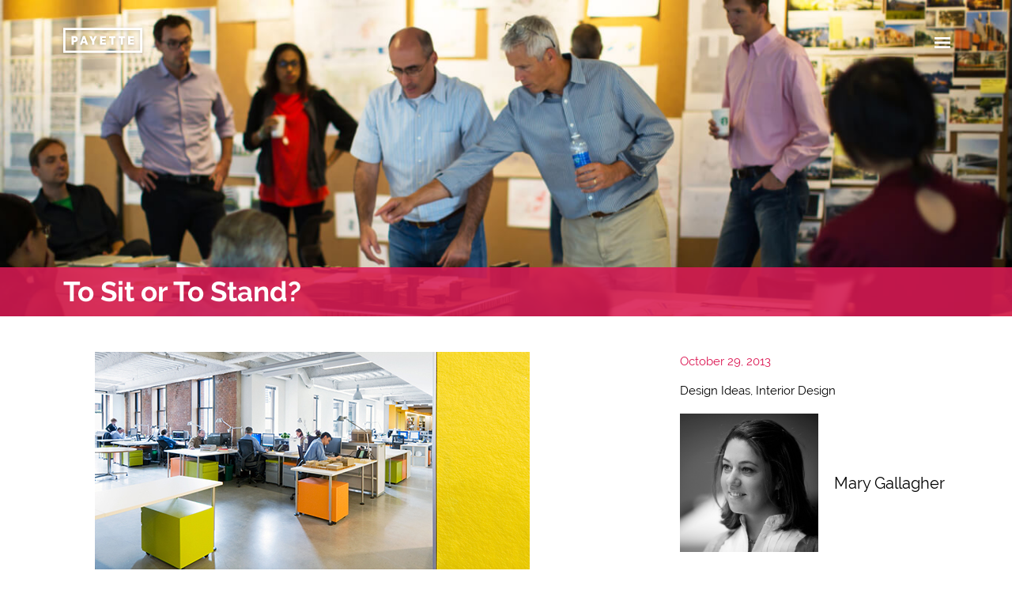

--- FILE ---
content_type: text/html; charset=UTF-8
request_url: https://payette.com/design-ideas/to-sit-or-to-stand/
body_size: 26260
content:
<!DOCTYPE html>
<html class="no-js no-touch" lang="en" prefix="og: http://ogp.me/ns#">
<head>
  <meta http-equiv="X-UA-Compatible" content="IE=edge" />
  <meta charset="UTF-8"/>
  <link rel="stylesheet" property="stylesheet" href="https://payette.com/wp-content/themes/payette-com-chisel/dist/styles/main-612b9a5028.css" type="text/css">
  <meta name="viewport" content="width=device-width, initial-scale=1">
  <script>document.querySelector('html').classList.remove('no-js');</script>
      <script>
    (function (d) {
      var config = {
          kitId: 'njs6vtr',
          scriptTimeout: 3000,
          async: true
        },
        h = d.documentElement, t = setTimeout(function () {
          h.className = h.className.replace(/\bwf-loading\b/g, "") + " wf-inactive";
        }, config.scriptTimeout), tk = d.createElement("script"), f = false, s = d.getElementsByTagName("script")[0], a;
      h.className += " wf-loading";
      tk.src = 'https://use.typekit.net/' + config.kitId + '.js';
      tk.async = true;
      tk.onload = tk.onreadystatechange = function () {
        a = this.readyState;
        if (f || a && a != "complete" && a != "loaded") return;
        f = true;
        clearTimeout(t);
        try {
          Typekit.load(config)
        } catch (e) {
        }
      };
      s.parentNode.insertBefore(tk, s)
    })(document);
  </script>
  <link rel="pingback" href="https://payette.com/xmlrpc.php"/>
  <meta name='robots' content='index, follow, max-image-preview:large, max-snippet:-1, max-video-preview:-1' />
	<style>img:is([sizes="auto" i], [sizes^="auto," i]) { contain-intrinsic-size: 3000px 1500px }</style>
	
	<!-- This site is optimized with the Yoast SEO plugin v25.6 - https://yoast.com/wordpress/plugins/seo/ -->
	<title>To Sit or To Stand? - Payette</title>
	<link rel="canonical" href="https://www.payette.com/design-ideas/to-sit-or-to-stand/" />
	<meta property="og:locale" content="en_US" />
	<meta property="og:type" content="article" />
	<meta property="og:title" content="To Sit or To Stand? - Payette" />
	<meta property="og:description" content="The craze of a standing workstation is in reality not a craze at all." />
	<meta property="og:url" content="https://www.payette.com/design-ideas/to-sit-or-to-stand/" />
	<meta property="og:site_name" content="Payette" />
	<meta property="article:published_time" content="2013-10-29T08:33:45+00:00" />
	<meta property="article:modified_time" content="2018-11-07T17:01:09+00:00" />
	<meta property="og:image" content="https://www.payette.com/wp-content/uploads/2014/05/blog-banner_2014_office_payette-people_3840x1200.jpg" />
	<meta property="og:image:width" content="3840" />
	<meta property="og:image:height" content="1200" />
	<meta property="og:image:type" content="image/jpeg" />
	<meta name="author" content="payette" />
	<meta name="twitter:card" content="summary_large_image" />
	<meta name="twitter:creator" content="@payettepeople" />
	<meta name="twitter:site" content="@payettepeople" />
	<meta name="twitter:label1" content="Written by" />
	<meta name="twitter:data1" content="payette" />
	<meta name="twitter:label2" content="Est. reading time" />
	<meta name="twitter:data2" content="1 minute" />
	<script type="application/ld+json" class="yoast-schema-graph">{"@context":"https://schema.org","@graph":[{"@type":"Article","@id":"https://www.payette.com/design-ideas/to-sit-or-to-stand/#article","isPartOf":{"@id":"https://www.payette.com/design-ideas/to-sit-or-to-stand/"},"author":{"name":"payette","@id":"https://www.payette.com/#/schema/person/0146819f129757ed8ed036399ba97f99"},"headline":"To Sit or To Stand?","datePublished":"2013-10-29T08:33:45+00:00","dateModified":"2018-11-07T17:01:09+00:00","mainEntityOfPage":{"@id":"https://www.payette.com/design-ideas/to-sit-or-to-stand/"},"wordCount":245,"commentCount":0,"publisher":{"@id":"https://www.payette.com/#organization"},"image":{"@id":"https://www.payette.com/design-ideas/to-sit-or-to-stand/#primaryimage"},"thumbnailUrl":"https://payette.com/wp-content/uploads/2014/05/blog-banner_2014_office_payette-people_3840x1200.jpg","articleSection":["Design Ideas","Interior Design"],"inLanguage":"en-US","potentialAction":[{"@type":"CommentAction","name":"Comment","target":["https://www.payette.com/design-ideas/to-sit-or-to-stand/#respond"]}]},{"@type":"WebPage","@id":"https://www.payette.com/design-ideas/to-sit-or-to-stand/","url":"https://www.payette.com/design-ideas/to-sit-or-to-stand/","name":"To Sit or To Stand? - Payette","isPartOf":{"@id":"https://www.payette.com/#website"},"primaryImageOfPage":{"@id":"https://www.payette.com/design-ideas/to-sit-or-to-stand/#primaryimage"},"image":{"@id":"https://www.payette.com/design-ideas/to-sit-or-to-stand/#primaryimage"},"thumbnailUrl":"https://payette.com/wp-content/uploads/2014/05/blog-banner_2014_office_payette-people_3840x1200.jpg","datePublished":"2013-10-29T08:33:45+00:00","dateModified":"2018-11-07T17:01:09+00:00","breadcrumb":{"@id":"https://www.payette.com/design-ideas/to-sit-or-to-stand/#breadcrumb"},"inLanguage":"en-US","potentialAction":[{"@type":"ReadAction","target":["https://www.payette.com/design-ideas/to-sit-or-to-stand/"]}]},{"@type":"ImageObject","inLanguage":"en-US","@id":"https://www.payette.com/design-ideas/to-sit-or-to-stand/#primaryimage","url":"https://payette.com/wp-content/uploads/2014/05/blog-banner_2014_office_payette-people_3840x1200.jpg","contentUrl":"https://payette.com/wp-content/uploads/2014/05/blog-banner_2014_office_payette-people_3840x1200.jpg","width":3840,"height":1200},{"@type":"BreadcrumbList","@id":"https://www.payette.com/design-ideas/to-sit-or-to-stand/#breadcrumb","itemListElement":[{"@type":"ListItem","position":1,"name":"Home","item":"https://www.payette.com/"},{"@type":"ListItem","position":2,"name":"Blog","item":"https://www.payette.com/blog/"},{"@type":"ListItem","position":3,"name":"To Sit or To Stand?"}]},{"@type":"WebSite","@id":"https://www.payette.com/#website","url":"https://www.payette.com/","name":"Payette","description":"","publisher":{"@id":"https://www.payette.com/#organization"},"potentialAction":[{"@type":"SearchAction","target":{"@type":"EntryPoint","urlTemplate":"https://www.payette.com/?s={search_term_string}"},"query-input":{"@type":"PropertyValueSpecification","valueRequired":true,"valueName":"search_term_string"}}],"inLanguage":"en-US"},{"@type":"Organization","@id":"https://www.payette.com/#organization","name":"Payette","url":"https://www.payette.com/","logo":{"@type":"ImageObject","inLanguage":"en-US","@id":"https://www.payette.com/#/schema/logo/image/","url":"https://www.payette.com/wp-content/uploads/2017/04/cropped-favicon.png","contentUrl":"https://www.payette.com/wp-content/uploads/2017/04/cropped-favicon.png","width":512,"height":512,"caption":"Payette"},"image":{"@id":"https://www.payette.com/#/schema/logo/image/"},"sameAs":["https://x.com/payettepeople","https://www.instagram.com/payettepeople/","https://www.linkedin.com/company/payette/"]},{"@type":"Person","@id":"https://www.payette.com/#/schema/person/0146819f129757ed8ed036399ba97f99","name":"payette","url":"https://payette.com/author/payette/"}]}</script>
	<!-- / Yoast SEO plugin. -->


<link rel="alternate" type="application/rss+xml" title="Payette &raquo; To Sit or To Stand? Comments Feed" href="https://payette.com/design-ideas/to-sit-or-to-stand/feed/" />
<link rel='stylesheet' id='ggskin-style-css' href='https://payette.com/wp-content/plugins/ggpkg-import/include/ggskin.css' type='text/css' media='all' />
<link rel='stylesheet' id='sbi_styles-css' href='https://payette.com/wp-content/plugins/instagram-feed-pro/css/sbi-styles.min.css?ver=6.4' type='text/css' media='all' />
<link rel='stylesheet' id='wp-block-library-css' href='https://payette.com/wp-includes/css/dist/block-library/style.min.css' type='text/css' media='all' />
<style id='classic-theme-styles-inline-css' type='text/css'>
/*! This file is auto-generated */
.wp-block-button__link{color:#fff;background-color:#32373c;border-radius:9999px;box-shadow:none;text-decoration:none;padding:calc(.667em + 2px) calc(1.333em + 2px);font-size:1.125em}.wp-block-file__button{background:#32373c;color:#fff;text-decoration:none}
</style>
<style id='global-styles-inline-css' type='text/css'>
:root{--wp--preset--aspect-ratio--square: 1;--wp--preset--aspect-ratio--4-3: 4/3;--wp--preset--aspect-ratio--3-4: 3/4;--wp--preset--aspect-ratio--3-2: 3/2;--wp--preset--aspect-ratio--2-3: 2/3;--wp--preset--aspect-ratio--16-9: 16/9;--wp--preset--aspect-ratio--9-16: 9/16;--wp--preset--color--black: #000000;--wp--preset--color--cyan-bluish-gray: #abb8c3;--wp--preset--color--white: #ffffff;--wp--preset--color--pale-pink: #f78da7;--wp--preset--color--vivid-red: #cf2e2e;--wp--preset--color--luminous-vivid-orange: #ff6900;--wp--preset--color--luminous-vivid-amber: #fcb900;--wp--preset--color--light-green-cyan: #7bdcb5;--wp--preset--color--vivid-green-cyan: #00d084;--wp--preset--color--pale-cyan-blue: #8ed1fc;--wp--preset--color--vivid-cyan-blue: #0693e3;--wp--preset--color--vivid-purple: #9b51e0;--wp--preset--gradient--vivid-cyan-blue-to-vivid-purple: linear-gradient(135deg,rgba(6,147,227,1) 0%,rgb(155,81,224) 100%);--wp--preset--gradient--light-green-cyan-to-vivid-green-cyan: linear-gradient(135deg,rgb(122,220,180) 0%,rgb(0,208,130) 100%);--wp--preset--gradient--luminous-vivid-amber-to-luminous-vivid-orange: linear-gradient(135deg,rgba(252,185,0,1) 0%,rgba(255,105,0,1) 100%);--wp--preset--gradient--luminous-vivid-orange-to-vivid-red: linear-gradient(135deg,rgba(255,105,0,1) 0%,rgb(207,46,46) 100%);--wp--preset--gradient--very-light-gray-to-cyan-bluish-gray: linear-gradient(135deg,rgb(238,238,238) 0%,rgb(169,184,195) 100%);--wp--preset--gradient--cool-to-warm-spectrum: linear-gradient(135deg,rgb(74,234,220) 0%,rgb(151,120,209) 20%,rgb(207,42,186) 40%,rgb(238,44,130) 60%,rgb(251,105,98) 80%,rgb(254,248,76) 100%);--wp--preset--gradient--blush-light-purple: linear-gradient(135deg,rgb(255,206,236) 0%,rgb(152,150,240) 100%);--wp--preset--gradient--blush-bordeaux: linear-gradient(135deg,rgb(254,205,165) 0%,rgb(254,45,45) 50%,rgb(107,0,62) 100%);--wp--preset--gradient--luminous-dusk: linear-gradient(135deg,rgb(255,203,112) 0%,rgb(199,81,192) 50%,rgb(65,88,208) 100%);--wp--preset--gradient--pale-ocean: linear-gradient(135deg,rgb(255,245,203) 0%,rgb(182,227,212) 50%,rgb(51,167,181) 100%);--wp--preset--gradient--electric-grass: linear-gradient(135deg,rgb(202,248,128) 0%,rgb(113,206,126) 100%);--wp--preset--gradient--midnight: linear-gradient(135deg,rgb(2,3,129) 0%,rgb(40,116,252) 100%);--wp--preset--font-size--small: 13px;--wp--preset--font-size--medium: 20px;--wp--preset--font-size--large: 36px;--wp--preset--font-size--x-large: 42px;--wp--preset--spacing--20: 0.44rem;--wp--preset--spacing--30: 0.67rem;--wp--preset--spacing--40: 1rem;--wp--preset--spacing--50: 1.5rem;--wp--preset--spacing--60: 2.25rem;--wp--preset--spacing--70: 3.38rem;--wp--preset--spacing--80: 5.06rem;--wp--preset--shadow--natural: 6px 6px 9px rgba(0, 0, 0, 0.2);--wp--preset--shadow--deep: 12px 12px 50px rgba(0, 0, 0, 0.4);--wp--preset--shadow--sharp: 6px 6px 0px rgba(0, 0, 0, 0.2);--wp--preset--shadow--outlined: 6px 6px 0px -3px rgba(255, 255, 255, 1), 6px 6px rgba(0, 0, 0, 1);--wp--preset--shadow--crisp: 6px 6px 0px rgba(0, 0, 0, 1);}:where(.is-layout-flex){gap: 0.5em;}:where(.is-layout-grid){gap: 0.5em;}body .is-layout-flex{display: flex;}.is-layout-flex{flex-wrap: wrap;align-items: center;}.is-layout-flex > :is(*, div){margin: 0;}body .is-layout-grid{display: grid;}.is-layout-grid > :is(*, div){margin: 0;}:where(.wp-block-columns.is-layout-flex){gap: 2em;}:where(.wp-block-columns.is-layout-grid){gap: 2em;}:where(.wp-block-post-template.is-layout-flex){gap: 1.25em;}:where(.wp-block-post-template.is-layout-grid){gap: 1.25em;}.has-black-color{color: var(--wp--preset--color--black) !important;}.has-cyan-bluish-gray-color{color: var(--wp--preset--color--cyan-bluish-gray) !important;}.has-white-color{color: var(--wp--preset--color--white) !important;}.has-pale-pink-color{color: var(--wp--preset--color--pale-pink) !important;}.has-vivid-red-color{color: var(--wp--preset--color--vivid-red) !important;}.has-luminous-vivid-orange-color{color: var(--wp--preset--color--luminous-vivid-orange) !important;}.has-luminous-vivid-amber-color{color: var(--wp--preset--color--luminous-vivid-amber) !important;}.has-light-green-cyan-color{color: var(--wp--preset--color--light-green-cyan) !important;}.has-vivid-green-cyan-color{color: var(--wp--preset--color--vivid-green-cyan) !important;}.has-pale-cyan-blue-color{color: var(--wp--preset--color--pale-cyan-blue) !important;}.has-vivid-cyan-blue-color{color: var(--wp--preset--color--vivid-cyan-blue) !important;}.has-vivid-purple-color{color: var(--wp--preset--color--vivid-purple) !important;}.has-black-background-color{background-color: var(--wp--preset--color--black) !important;}.has-cyan-bluish-gray-background-color{background-color: var(--wp--preset--color--cyan-bluish-gray) !important;}.has-white-background-color{background-color: var(--wp--preset--color--white) !important;}.has-pale-pink-background-color{background-color: var(--wp--preset--color--pale-pink) !important;}.has-vivid-red-background-color{background-color: var(--wp--preset--color--vivid-red) !important;}.has-luminous-vivid-orange-background-color{background-color: var(--wp--preset--color--luminous-vivid-orange) !important;}.has-luminous-vivid-amber-background-color{background-color: var(--wp--preset--color--luminous-vivid-amber) !important;}.has-light-green-cyan-background-color{background-color: var(--wp--preset--color--light-green-cyan) !important;}.has-vivid-green-cyan-background-color{background-color: var(--wp--preset--color--vivid-green-cyan) !important;}.has-pale-cyan-blue-background-color{background-color: var(--wp--preset--color--pale-cyan-blue) !important;}.has-vivid-cyan-blue-background-color{background-color: var(--wp--preset--color--vivid-cyan-blue) !important;}.has-vivid-purple-background-color{background-color: var(--wp--preset--color--vivid-purple) !important;}.has-black-border-color{border-color: var(--wp--preset--color--black) !important;}.has-cyan-bluish-gray-border-color{border-color: var(--wp--preset--color--cyan-bluish-gray) !important;}.has-white-border-color{border-color: var(--wp--preset--color--white) !important;}.has-pale-pink-border-color{border-color: var(--wp--preset--color--pale-pink) !important;}.has-vivid-red-border-color{border-color: var(--wp--preset--color--vivid-red) !important;}.has-luminous-vivid-orange-border-color{border-color: var(--wp--preset--color--luminous-vivid-orange) !important;}.has-luminous-vivid-amber-border-color{border-color: var(--wp--preset--color--luminous-vivid-amber) !important;}.has-light-green-cyan-border-color{border-color: var(--wp--preset--color--light-green-cyan) !important;}.has-vivid-green-cyan-border-color{border-color: var(--wp--preset--color--vivid-green-cyan) !important;}.has-pale-cyan-blue-border-color{border-color: var(--wp--preset--color--pale-cyan-blue) !important;}.has-vivid-cyan-blue-border-color{border-color: var(--wp--preset--color--vivid-cyan-blue) !important;}.has-vivid-purple-border-color{border-color: var(--wp--preset--color--vivid-purple) !important;}.has-vivid-cyan-blue-to-vivid-purple-gradient-background{background: var(--wp--preset--gradient--vivid-cyan-blue-to-vivid-purple) !important;}.has-light-green-cyan-to-vivid-green-cyan-gradient-background{background: var(--wp--preset--gradient--light-green-cyan-to-vivid-green-cyan) !important;}.has-luminous-vivid-amber-to-luminous-vivid-orange-gradient-background{background: var(--wp--preset--gradient--luminous-vivid-amber-to-luminous-vivid-orange) !important;}.has-luminous-vivid-orange-to-vivid-red-gradient-background{background: var(--wp--preset--gradient--luminous-vivid-orange-to-vivid-red) !important;}.has-very-light-gray-to-cyan-bluish-gray-gradient-background{background: var(--wp--preset--gradient--very-light-gray-to-cyan-bluish-gray) !important;}.has-cool-to-warm-spectrum-gradient-background{background: var(--wp--preset--gradient--cool-to-warm-spectrum) !important;}.has-blush-light-purple-gradient-background{background: var(--wp--preset--gradient--blush-light-purple) !important;}.has-blush-bordeaux-gradient-background{background: var(--wp--preset--gradient--blush-bordeaux) !important;}.has-luminous-dusk-gradient-background{background: var(--wp--preset--gradient--luminous-dusk) !important;}.has-pale-ocean-gradient-background{background: var(--wp--preset--gradient--pale-ocean) !important;}.has-electric-grass-gradient-background{background: var(--wp--preset--gradient--electric-grass) !important;}.has-midnight-gradient-background{background: var(--wp--preset--gradient--midnight) !important;}.has-small-font-size{font-size: var(--wp--preset--font-size--small) !important;}.has-medium-font-size{font-size: var(--wp--preset--font-size--medium) !important;}.has-large-font-size{font-size: var(--wp--preset--font-size--large) !important;}.has-x-large-font-size{font-size: var(--wp--preset--font-size--x-large) !important;}
:where(.wp-block-post-template.is-layout-flex){gap: 1.25em;}:where(.wp-block-post-template.is-layout-grid){gap: 1.25em;}
:where(.wp-block-columns.is-layout-flex){gap: 2em;}:where(.wp-block-columns.is-layout-grid){gap: 2em;}
:root :where(.wp-block-pullquote){font-size: 1.5em;line-height: 1.6;}
</style>
<link rel='stylesheet' id='xfive-instagram-css' href='https://payette.com/wp-content/themes/payette-com-chisel/style-instagram.css?ver=1.0' type='text/css' media='all' />
<script type="text/javascript" defer src="https://payette.com/wp-includes/js/swfobject.js?ver=2.2-20120417" id="swfobject-js"></script>
<script type="text/javascript" defer src="https://payette.com/wp-includes/js/jquery/jquery.min.js?ver=3.7.1" id="jquery-core-js"></script>
<script type="text/javascript" defer src="https://payette.com/wp-includes/js/jquery/jquery-migrate.min.js?ver=3.4.1" id="jquery-migrate-js"></script>
<script type="text/javascript" defer defer src="https://payette.com/wp-content/themes/payette-com-chisel/dist/scripts/app-8bf638920d.bundle.js" id="app-script-js"></script>
<script></script><link rel="https://api.w.org/" href="https://payette.com/wp-json/" /><link rel="alternate" title="JSON" type="application/json" href="https://payette.com/wp-json/wp/v2/posts/6483" /><link rel="EditURI" type="application/rsd+xml" title="RSD" href="https://payette.com/xmlrpc.php?rsd" />
<link rel='shortlink' href='https://payette.com/?p=6483' />
<link rel="alternate" title="oEmbed (JSON)" type="application/json+oembed" href="https://payette.com/wp-json/oembed/1.0/embed?url=https%3A%2F%2Fpayette.com%2Fdesign-ideas%2Fto-sit-or-to-stand%2F" />
<link rel="alternate" title="oEmbed (XML)" type="text/xml+oembed" href="https://payette.com/wp-json/oembed/1.0/embed?url=https%3A%2F%2Fpayette.com%2Fdesign-ideas%2Fto-sit-or-to-stand%2F&#038;format=xml" />
<script> X5_GA_PAGE_TYPE = 'blog'; </script>
<!-- Google tag (gtag.js) -->
<script async src="https://www.googletagmanager.com/gtag/js?id=G-NG7R8881J7"></script>
<script>
  window.dataLayer = window.dataLayer || [];
  function gtag(){dataLayer.push(arguments);}
  gtag('js', new Date());

  gtag('config', 'G-NG7R8881J7');
</script><!-- Google Tag Manager -->
<script>(function(w,d,s,l,i){w[l]=w[l]||[];w[l].push({'gtm.start':
new Date().getTime(),event:'gtm.js'});var f=d.getElementsByTagName(s)[0],
j=d.createElement(s),dl=l!='dataLayer'?'&l='+l:'';j.async=true;j.src=
'https://www.googletagmanager.com/gtm.js?id='+i+dl;f.parentNode.insertBefore(j,f);
})(window,document,'script','dataLayer','GTM-T92VR5X');</script>
<!-- End Google Tag Manager --><meta name="generator" content="Powered by WPBakery Page Builder - drag and drop page builder for WordPress."/>
<link rel="icon" href="https://payette.com/wp-content/uploads/2017/04/cropped-favicon-100x100.png" sizes="32x32" />
<link rel="icon" href="https://payette.com/wp-content/uploads/2017/04/cropped-favicon-480x480.png" sizes="192x192" />
<link rel="apple-touch-icon" href="https://payette.com/wp-content/uploads/2017/04/cropped-favicon-480x480.png" />
<meta name="msapplication-TileImage" content="https://payette.com/wp-content/uploads/2017/04/cropped-favicon-480x480.png" />
		<style type="text/css" id="wp-custom-css">
			.c-testimonial__quote-text p:before,
.c-testimonial__quote-text p:not(:last-child):after {
	display:none
}

.c-testimonial .c-testimonial__quote-text p:last-child:after {
    content: '”';
}
.c-navigation__container .menu-item-55013 a,
.c-navigation__container .menu-item-56156 a{
		background: none;
		border: none;
		cursor: text;
}
.c-navigation__container .menu-item-55013 .sub-menu a,
.c-navigation__container .menu-item-56156 .sub-menu a{
	    transition: box-shadow 0.3s,background-size 0.3s;
    background: linear-gradient(to bottom,#ffd400,#ffd400) left 1em no-repeat;
    background-size: 100% 7px;
    background-size: 0% 7px;
    border-bottom: 4px solid transparent;
		cursor: pointer;
} 
.c-navigation__container .menu-item-55013 .sub-menu a:hover,
.c-navigation__container .menu-item-56156 .sub-menu a:hover{
	    
    border-bottom: 4px solid transparent;
    background-size: 100% 7px;
} 
		</style>
		<noscript><style> .wpb_animate_when_almost_visible { opacity: 1; }</style></noscript>
    </head>

<body class="wp-singular post-template-default single single-post postid-6483 single-format-standard wp-theme-payette-com-chisel wpb-js-composer js-comp-ver-7.9 vc_responsive">
<svg id="svg-source" style="display: none;" xmlns="http://www.w3.org/2000/svg">
  <symbol id="svg-logo" viewBox="0 0 152 48" preserveAspectRatio="xMidYMid meet">
    <path d="M4.2 4.2h143.6v39.6H4.2V4.2zM0 48h152V0H0v48z"/>
    <path
      d="M15.8 15.9h5.9c3.9 0 6.4 2 6.4 5.7v.1c0 3.9-2.9 5.8-6.5 5.9H20v4.8h-4.2V15.9zm5.6 8.2c1.5 0 2.4-.9 2.4-2.3v-.1c0-1.5-.9-2.3-2.4-2.3H20V24h1.4zM37.6 15.8h4.3l5.8 16.5h-4.4l-1-3h-5.2l-.9 3h-4.3l5.7-16.5zm3.6 10.1l-1.5-4.8-1.5 4.8h3zM55.3 26.1L50 15.9h4.7l2.7 5.9 2.8-5.9h4.6l-5.3 10.2v6.2h-4.2zM70.8 15.9h11.3v3.7h-7.2v2.7h6.5v3.4h-6.5v2.9h7.3v3.7H70.8zM92.2 19.7h-4.1v-3.8h12.3v3.8h-4v12.6h-4.2zM110.5 19.7h-4v-3.8h12.3v3.8h-4v12.6h-4.3zM124.8 15.9h11.3v3.7H129v2.7h6.4v3.4H129v2.9h7.2v3.7h-11.4z"/>
  </symbol>
  <symbol id="svg-linkedin" viewBox="0 0 17.1 16.4" preserveAspectRatio="xMidYMid meet">
    <path fill-rule="evenodd" clip-rule="evenodd"
          d="M3.9 5.3H.2v11h3.7v-11zM2.1 3.8c1.3 0 2.1-.8 2.1-1.9C4.1.8 3.3 0 2.1 0 .8 0 0 .8 0 1.9 0 3 .8 3.8 2.1 3.8zM5.9 16.4h3.7v-6.2c0-.3 0-.7.1-.9.3-.7.9-1.3 1.9-1.3 1.3 0 1.9 1 1.9 2.5v5.9h3.7V10c0-3.4-1.8-5-4.2-5-2 0-2.8 1.1-3.3 1.9V5.3H5.9c.1 1.1 0 11.1 0 11.1"/>
  </symbol>
  <symbol id="svg-instagram" viewBox="0 0 16.9 16.3" preserveAspectRatio="xMidYMid meet">
    <path
      d="M8.4 1.5h3.4c.8 0 1.3.2 1.6.3.4.1.7.3 1 .6.3.3.5.6.6 1 .1.3.3.7.3 1.5 0 .9.1 1.1.1 3.3 0 2.2 0 2.4-.1 3.3 0 .8-.2 1.2-.3 1.5-.2.4-.3.7-.6.9s-.6.5-1 .6c-.3.1-.7.2-1.6.3H5c-.8 0-1.3-.2-1.6-.3-.4-.1-.7-.3-1-.6-.2-.3-.4-.5-.5-.9-.1-.3-.3-.7-.3-1.5V8.2 4.9c0-.8.2-1.2.3-1.5.1-.4.3-.7.6-1 .3-.3.6-.5 1-.6.3-.1.7-.2 1.5-.3h3.4m0-1.5H5c-.9 0-1.5.2-2 .4-.6.2-1 .5-1.5.9-.5.5-.8.9-1 1.4-.2.5-.4 1.1-.4 2C0 5.7 0 6 0 8.2s0 2.5.1 3.4c0 .9.2 1.5.4 2s.5 1 1 1.4c.5.5.9.7 1.5.9.5.2 1.1.3 2 .4h7c.9 0 1.5-.2 2-.4.6-.2 1-.5 1.5-.9.5-.5.8-.9 1-1.4.2-.5.4-1.1.4-2 0-.9.1-1.1.1-3.4 0-2.2 0-2.5-.1-3.4 0-.9-.2-1.5-.4-2s-.5-1-1-1.4c-.5-.5-1-.8-1.5-1-.5-.2-1.2-.3-2-.4H8.4"/>
    <path
      d="M8.4 4C6 4 4.1 5.9 4.1 8.2c0 2.3 1.9 4.2 4.3 4.2s4.3-1.9 4.3-4.2C12.8 5.9 10.8 4 8.4 4m0 6.9c-1.6 0-2.8-1.2-2.8-2.7 0-1.5 1.3-2.7 2.8-2.7 1.6 0 2.8 1.2 2.8 2.7 0 1.5-1.2 2.7-2.8 2.7M13.9 3.8c0 .5-.5 1-1 1-.6 0-1-.4-1-1 0-.5.5-1 1-1 .6 0 1 .5 1 1"/>
  </symbol>
  <symbol id="svg-vimeo" viewBox="0 0 20.8 16.3" preserveAspectRatio="xMidYMid meet">
    <path
      d="M20.7 3c.2-.8.1-1.6-.4-2.2-.7-.8-2.3-.9-3.4-.7-.9.1-3.9 1.3-5 4.2 1.8-.1 2.8.1 2.6 1.9-.1.8-.5 1.6-1 2.4-.5.9-1.5 2.7-2.8 1.4-1.2-1.1-1.1-3.4-1.4-4.9-.2-.8-.3-1.9-.6-2.7C8.4 1.6 7.8.8 7.1.6 6.3.4 5.3.7 4.8 1 2.9 2 1.6 3.3 0 4.5v.1c.3.3.4.7.9.8 1 .1 2.1-1 2.8.1.4.7.6 1.4.9 2.1.4 1 .7 2 1 3.1.5 1.9 1.2 4.7 2.9 5.4.9.4 2.3-.1 3-.5 1.9-1 3.3-2.5 4.6-4 2.8-3.4 4.4-7.4 4.6-8.6"
      fill-rule="evenodd" clip-rule="evenodd"/>
  </symbol>
  <symbol id="svg-twitter" viewBox="0 0 21.2 17.4" preserveAspectRatio="xMidYMid meet">
    <path
      d="M6.3 13.6C5 13.5 3.9 13 3.1 12c-.3-.4-.6-.9-.8-1.4.6 0 1.3.1 1.9-.1-1-.3-1.8-.8-2.5-1.6-.6-.8-1-1.7-1-2.8.6.3 1.2.5 1.9.5L2 6C1.4 5.4 1 4.7.8 3.9.7 3.5.7 3.1.7 2.7c0-.3.1-.6.2-1 .1-.2.3-.5.3-.7.1-.2.1-.1.2 0 .4.4.7.8 1.1 1.1l1.2.9c.3.2.7.5 1 .7.9.5 1.9.9 2.9 1.2l1.5.3c.4.1.8.1 1.2.1.1 0 .2 0 .1-.2 0-.4-.1-.9-.1-1.3 0-.6.2-1.1.5-1.5.3-.5.6-.9 1-1.3.5-.4 1.1-.7 1.8-.9.6-.1 1.2-.1 1.8-.1.6 0 1.1.3 1.6.6.3.2.5.4.7.6.2.2.4.1.6 0 .8-.2 1.5-.5 2.2-.9v.1c-.4.8-.8 1.5-1.6 2-.1 0-.1.1-.2.2.8 0 1.5-.3 2.3-.5-.1.2-.3.4-.4.6l-1 1c-.2.2-.3.3-.5.4-.1.1-.1.2-.1.3v.8c0 .5-.1 1.1-.2 1.6-.1.4-.2.9-.3 1.3-.2 1-.6 1.9-1.1 2.8-.4.6-.8 1.3-1.2 1.9-.5.6-1 1.1-1.5 1.6-.6.5-1.2 1-1.8 1.3-.5.3-1.1.6-1.6.8-.5.2-1.1.4-1.6.5-.6.1-1.1.2-1.7.3H5.7c-.5 0-.9-.1-1.4-.2-.6-.1-1.1-.2-1.7-.4-.9-.3-1.8-.7-2.6-1.3 2.1.2 4.1-.3 5.9-1.5.1 0 .3-.1.4-.3 0 .1 0 0 0 0"/>
  </symbol>
  <symbol id="svg-search" viewBox="0 0 25 25" preserveAspectRatio="xMidYMid meet">
    <path
      d="M24.3 21.3c-2.7-2.4-4.7-4.2-5.6-5.1-.2 0-.2-.2-.4-.4-.2-.4-.4-.7-.4-1.1v-.2c0-.2 0-.2.2-.4 0-.2 0-.2.2-.2.5-1.3.9-2.7.9-4.2 0-5.3-4.4-9.6-9.6-9.8C4.4 0 0 4.4 0 9.6c0 5.3 4.4 9.6 9.6 9.8 1.5 0 2.9-.4 4.4-1.1h.2c.2 0 .4-.2.5-.2.4 0 .7.2 1.1.4l.2.2c.9.9 2.7 2.9 5.1 5.6.9.9 2.4.7 3.1 0 1.1-.6 1.1-2.1.1-3m-9.6-6.4c-.7.7-1.6 1.3-2.7 1.6-.7.2-1.5.4-2.4.4-4 0-7.3-3.3-7.1-7.3 0-4 3.3-7.1 7.3-7.1 2 0 3.8.7 5.1 2.2s2.2 3.3 2 5.1c0 .9-.2 1.6-.4 2.5-.3 1-1.1 1.9-1.8 2.6"/>
  </symbol>
  <symbol id="svg-arrow" viewBox="0 0 26.443 43.398" preserveAspectRatio="xMidYMid meet">
    <path d="M24.446 43.398L0 21.598 24.45 0l1.988 2.248L4.52 21.608l21.923 19.55"></path>
  </symbol>
  <symbol id="svg-speaker" viewBox="0 0 20 17.9" preserveAspectRatio="xMidYMid meet">
    <path
      d="M8.9 15.2c0 .4-.3.7-.7.7-.2 0-.4-.1-.5-.2l-3.8-3.8h-3c-.4 0-.7-.3-.7-.7V6.7C0 6.3.3 6 .7 6h3l3.8-3.8c.2-.2.4-.3.6-.3.4 0 .7.3.7.7l.1 12.6z"/>
  </symbol>
  <symbol id="svg-waves" viewBox="0 0 20 17.9" preserveAspectRatio="xMidYMid meet">
    <path
      d="M11.4 12.5c-.3 0-.5-.1-.7-.4-.2-.4-.1-.9.2-1.1.4-.2.7-1 .7-2s-.4-1.8-.7-2c-.4-.2-.5-.7-.3-1.1.2-.4.7-.5 1.1-.3.9.6 1.5 1.9 1.5 3.4s-.6 2.8-1.5 3.4c0 0-.1.1-.3.1"/>
    <path
      d="M13.6 15.2c-.3 0-.5-.1-.7-.4-.3-.4-.2-.9.2-1.1C14.3 13 15 11 15 9c0-2.1-.8-4-1.9-4.7-.4-.3-.5-.8-.2-1.1.3-.4.8-.5 1.1-.2 1.6 1.1 2.6 3.5 2.6 6.1 0 2.7-1 5.1-2.6 6.1h-.4"/>
    <path
      d="M15.8 17.9c-.3 0-.5-.1-.7-.4-.3-.4-.2-.9.2-1.1 1.8-1.2 3-4.2 3-7.5 0-3.2-1.2-6.2-3-7.5-.4-.3-.5-.8-.2-1.1.3-.4.8-.5 1.1-.2C18.5 1.7 20 5.1 20 9c0 3.8-1.5 7.3-3.7 8.8-.2.1-.3.1-.5.1"/>
  </symbol>
  <symbol id="svg-pause" viewBox="0 0 14.8 19.8" preserveAspectRatio="xMidYMid meet">
    <path d="M1 0S0 0 0 1v17.8s0 1 1 1h3s1 0 1-1V1s0-1-1-1H1zM10.8 0s-1 0-1 1v17.8s0 1 1 1h3s1 0 1-1V1s0-1-1-1h-3z"/>
  </symbol>
  <symbol id="svg-play" viewBox="0 0 20 19.8" preserveAspectRatio="xMidYMid meet">
    <path d="M18.8 11.2s2.7-1.4 0-2.7L2.7.3S0-1.1 0 1.9v15.8s0 3 2.7 1.6l16.1-8.1z"/>
  </symbol>
  <symbol id="svg-bars" viewBox="0 0 24 20" preserveAspectRatio="none meet">
    <path d="M0 0h24v4H0zM0 8h24v4H0zM0 16h24v4H0z"></path>
  </symbol>
  <symbol id="svg-more" viewBox="0 0 34.1 6.9" preserveAspectRatio="xMidYMid meet">
    <path
      d="M0 3.4C0 1.5 1.4 0 3.4 0s3.4 1.5 3.4 3.4c0 2.1-1.4 3.5-3.4 3.5S0 5.5 0 3.4zM13.7 3.4C13.7 1.5 15.1 0 17 0s3.4 1.5 3.4 3.4c0 2.1-1.4 3.5-3.4 3.5s-3.3-1.4-3.3-3.5zM27.4 3.4c0-1.9 1.4-3.4 3.4-3.4s3.4 1.5 3.4 3.4c0 2.1-1.4 3.5-3.4 3.5s-3.4-1.4-3.4-3.5z"/>
  </symbol>
  <symbol id="svg-arrow-small" viewBox="0 0 15.2 27.1" preserveAspectRatio="xMidYMid meet">
    <path d="M13 27.1l-13-13L13 0l2.2 2-11 12 10.9 11z"/>
  </symbol>
  <symbol id="svg-chevron" viewBox="0 0 25.7 13.1" preserveAspectRatio="xMidYMid meet">
    <path d="M13.4 13.1L0 .7.7 0l12.6 11.7L25 0l.7.7z"/>
  </symbol>
  <symbol id="svg-facebook" viewBox="0 0 15 15" preserveAspectRatio="xMidYMid meet">
    <path
      d="M14.2 0H.8C.4 0 0 .4 0 .8v13.3c0 .5.4.9.8.9H8V9.2H6V6.9h2V5.3c0-1.9 1.2-3 2.9-3 .8 0 1.5.1 1.7.1v2h-1.2c-.9 0-1.1.4-1.1 1.1v1.4h2.2l-.3 2.3h-1.9V15h3.8c.5 0 .8-.4.8-.8V.8c.1-.4-.3-.8-.7-.8z"/>
  </symbol>
  <symbol id="svg-mail" viewBox="0 0 18 11" preserveAspectRatio="xMidYMid meet">
    <path d="M9 5.9L0 0h18L9 5.9zm0 1.6L0 1.6V11h18V1.6L9 7.5z"/>
    <path fill="none" d="M-10.4-12.4H4.7V2.7h-15.1z"/>
  </symbol>
</svg>
<!-- Google Tag Manager (noscript) --> 
<noscript><iframe src="https://www.googletagmanager.com/ns.html?id=GTM-T92VR5X" 
height="0" width="0" style="display:none;visibility:hidden"></iframe></noscript> 
<!-- End Google Tag Manager (noscript) -->
<div class="c-content-wrapper">
      <header class="c-header">
	<div class="c-header__inner">
					<img class="c-header__inner-background u-media-fit-cover" src="https://payette.com/wp-content/uploads/2014/05/blog-banner_2014_office_payette-people_3840x1200-1920x600.jpg" width="1920" height="600" alt="" srcset="https://payette.com/wp-content/uploads/2014/05/blog-banner_2014_office_payette-people_3840x1200-1920x600.jpg 1920w, https://payette.com/wp-content/uploads/2014/05/blog-banner_2014_office_payette-people_3840x1200-480x150.jpg 480w, https://payette.com/wp-content/uploads/2014/05/blog-banner_2014_office_payette-people_3840x1200-768x240.jpg 768w, https://payette.com/wp-content/uploads/2014/05/blog-banner_2014_office_payette-people_3840x1200-1024x320.jpg 1024w, https://payette.com/wp-content/uploads/2014/05/blog-banner_2014_office_payette-people_3840x1200-640x200.jpg 640w, https://payette.com/wp-content/uploads/2014/05/blog-banner_2014_office_payette-people_3840x1200-1366x427.jpg 1366w, https://payette.com/wp-content/uploads/2014/05/blog-banner_2014_office_payette-people_3840x1200-1600x500.jpg 1600w, https://payette.com/wp-content/uploads/2014/05/blog-banner_2014_office_payette-people_3840x1200-2560x800.jpg 2560w" sizes="100vw">
		
		<div class="c-header__top">
			<div class="c-header__top-container o-container">
				<a class="c-header__logo" href="https://payette.com">
					<svg class="c-header__logo-image">
						<use xmlns:xlink="http://www.w3.org/1999/xlink" xlink:href="#svg-logo"></use>
					</svg>
				</a>

				<button class="c-header__hamburger o-hamburger">
					<svg class="o-hamburger__image">
						<use xmlns:xlink="http://www.w3.org/1999/xlink" xlink:href="#svg-bars"></use>
					</svg>
				</button>
			</div>
		</div>
	</div>

			<img class="c-header__background u-media-fit-cover" src="https://payette.com/wp-content/uploads/2014/05/blog-banner_2014_office_payette-people_3840x1200-1920x600.jpg" width="1920" height="600" alt="" srcset="https://payette.com/wp-content/uploads/2014/05/blog-banner_2014_office_payette-people_3840x1200-1920x600.jpg 1920w, https://payette.com/wp-content/uploads/2014/05/blog-banner_2014_office_payette-people_3840x1200-480x150.jpg 480w, https://payette.com/wp-content/uploads/2014/05/blog-banner_2014_office_payette-people_3840x1200-768x240.jpg 768w, https://payette.com/wp-content/uploads/2014/05/blog-banner_2014_office_payette-people_3840x1200-1024x320.jpg 1024w, https://payette.com/wp-content/uploads/2014/05/blog-banner_2014_office_payette-people_3840x1200-640x200.jpg 640w, https://payette.com/wp-content/uploads/2014/05/blog-banner_2014_office_payette-people_3840x1200-1366x427.jpg 1366w, https://payette.com/wp-content/uploads/2014/05/blog-banner_2014_office_payette-people_3840x1200-1600x500.jpg 1600w, https://payette.com/wp-content/uploads/2014/05/blog-banner_2014_office_payette-people_3840x1200-2560x800.jpg 2560w" sizes="100vw">
	
			<div class="c-header__bottom">
							<img class="c-header__bottom-background u-media-fit-cover" src="https://payette.com/wp-content/uploads/2014/05/blog-banner_2014_office_payette-people_3840x1200-1920x600.jpg" width="1920" height="600" alt="" srcset="https://payette.com/wp-content/uploads/2014/05/blog-banner_2014_office_payette-people_3840x1200-1920x600.jpg 1920w, https://payette.com/wp-content/uploads/2014/05/blog-banner_2014_office_payette-people_3840x1200-480x150.jpg 480w, https://payette.com/wp-content/uploads/2014/05/blog-banner_2014_office_payette-people_3840x1200-768x240.jpg 768w, https://payette.com/wp-content/uploads/2014/05/blog-banner_2014_office_payette-people_3840x1200-1024x320.jpg 1024w, https://payette.com/wp-content/uploads/2014/05/blog-banner_2014_office_payette-people_3840x1200-640x200.jpg 640w, https://payette.com/wp-content/uploads/2014/05/blog-banner_2014_office_payette-people_3840x1200-1366x427.jpg 1366w, https://payette.com/wp-content/uploads/2014/05/blog-banner_2014_office_payette-people_3840x1200-1600x500.jpg 1600w, https://payette.com/wp-content/uploads/2014/05/blog-banner_2014_office_payette-people_3840x1200-2560x800.jpg 2560w" sizes="100vw">
						<div class="c-header__bottom-container o-container">
				<div class="c-header__headline">
											<h1 class="c-header__title u-font-bold o-h1">To Sit or To Stand?</h1>
										
				</div>

				

							</div>
		</div>
	
	<nav class="c-header__navigation c-navigation">
		<div class="c-navigation__container">
			<ul class="c-main-menu"><li id="menu-item-55013" class="menu-item menu-item-type-custom menu-item-object-custom menu-item-has-children menu-item-55013"><a href="#">Projects</a>
<ul class="sub-menu">
	<li id="menu-item-18777" class="menu-item menu-item-type-post_type menu-item-object-page menu-item-18777"><a href="https://payette.com/projects/science/">Science</a></li>
	<li id="menu-item-18776" class="menu-item menu-item-type-post_type menu-item-object-page menu-item-18776"><a href="https://payette.com/healthcare/">Healthcare</a></li>
	<li id="menu-item-61411" class="menu-item menu-item-type-post_type menu-item-object-page menu-item-61411"><a href="https://payette.com/projects/strategic-planning/">Strategic Planning</a></li>
	<li id="menu-item-42129" class="menu-item menu-item-type-custom menu-item-object-custom menu-item-42129"><a href="https://www.payette.com/projects/probono/">Pro Bono</a></li>
	<li id="menu-item-18778" class="menu-item menu-item-type-post_type menu-item-object-page menu-item-18778"><a href="https://payette.com/awards/">Awards</a></li>
</ul>
</li>
<li id="menu-item-56156" class="menu-item menu-item-type-custom menu-item-object-custom menu-item-has-children menu-item-56156"><a href="#">Studio</a>
<ul class="sub-menu">
	<li id="menu-item-18944" class="menu-item menu-item-type-post_type menu-item-object-page menu-item-18944"><a href="https://payette.com/studio/people/">People</a></li>
	<li id="menu-item-23649" class="menu-item menu-item-type-custom menu-item-object-custom menu-item-23649"><a href="https://www.payette.com/studio">Practice</a></li>
	<li id="menu-item-58561" class="menu-item menu-item-type-post_type menu-item-object-page menu-item-58561"><a href="https://payette.com/studio/open-lab-studio/">OpenLAB Boston Studio</a></li>
	<li id="menu-item-57263" class="menu-item menu-item-type-post_type menu-item-object-page menu-item-57263"><a href="https://payette.com/studio/exhibitionsandlectures/">Exhibitions &#038; Lectures</a></li>
	<li id="menu-item-35107" class="menu-item menu-item-type-post_type menu-item-object-page menu-item-35107"><a href="https://payette.com/studio/2019firmaward/">2019 AIA Architecture Firm Award</a></li>
</ul>
</li>
<li id="menu-item-18782" class="menu-item menu-item-type-post_type menu-item-object-page menu-item-has-children menu-item-18782"><a href="https://payette.com/engine/">Engine</a>
<ul class="sub-menu">
	<li id="menu-item-21275" class="menu-item menu-item-type-post_type menu-item-object-page menu-item-21275"><a href="https://payette.com/engine/buildingscience/">Building Science</a></li>
	<li id="menu-item-39410" class="menu-item menu-item-type-post_type menu-item-object-page menu-item-39410"><a href="https://payette.com/engine/spacestrategies/">Space Strategies</a></li>
	<li id="menu-item-39411" class="menu-item menu-item-type-post_type menu-item-object-page menu-item-39411"><a href="https://payette.com/engine/designvisualization/">Design Visualization</a></li>
	<li id="menu-item-56596" class="menu-item menu-item-type-post_type menu-item-object-page menu-item-56596"><a href="https://payette.com/engine/fabrication/">Fabrication</a></li>
	<li id="menu-item-44012" class="menu-item menu-item-type-post_type menu-item-object-page menu-item-44012"><a href="https://payette.com/engine/research-tools/">Research &#038; Tools</a></li>
</ul>
</li>
<li id="menu-item-18945" class="menu-item menu-item-type-post_type menu-item-object-page current_page_parent menu-item-18945"><a href="https://payette.com/blog/">Blog</a></li>
<li id="menu-item-18946" class="menu-item menu-item-type-post_type menu-item-object-page menu-item-18946"><a href="https://payette.com/careers/">Careers</a></li>
<li id="menu-item-18948" class="menu-item menu-item-type-post_type menu-item-object-page menu-item-18948"><a href="https://payette.com/contact/">Contact</a><p>290 Congress Street, Fifth Floor<br />
Boston, MA 02210</p>
<p>617-895-1000</p>
</li>
</ul>

			<form role="search" method="get" action="https://payette.com" class="c-navigation__search c-search-form">
				<button class="c-search-form__submit">
					<svg class="c-search-form__submit-image">
						<use xmlns:xlink="http://www.w3.org/1999/xlink" xlink:href="#svg-search"></use>
					</svg>
				</button>
				<input class="c-search-form__input" type="search" name="s" placeholder="Search">
			</form>

			
			<button class="c-navigation__close o-btn-close u-font-bold">x</button>
		</div>
	</nav>
</header>
  
  <main class="c-main">
      <div class="c-gap--65"></div>
  <div class="o-container o-columns u-show-on-small">
    <section class="c-post-meta u-hide-on-mobile">
  <time datetime="October 29, 2013" class="c-post-meta__date u-color-pink u-font-style-normal">October 29, 2013</time>
      <div class="c-post-meta__tags o-links-underline">
              <a href="https://payette.com/category/design-ideas/">Design Ideas</a>,               <a href="https://payette.com/category/interior-design/">Interior Design</a>          </div>
                  <a href="https://payette.com/authors/mary-gallagher/" class="c-post-meta__author-image">
        <img class="u-media-fit-cover" src="https://payette.com/wp-content/uploads/2021/02/mgallagher-480x468.jpg" width="480" height="468" alt="" srcset="https://payette.com/wp-content/uploads/2021/02/mgallagher-480x468.jpg 480w, https://payette.com/wp-content/uploads/2021/02/mgallagher-1024x998.jpg 1024w, https://payette.com/wp-content/uploads/2021/02/mgallagher-768x748.jpg 768w, https://payette.com/wp-content/uploads/2021/02/mgallagher-1536x1496.jpg 1536w, https://payette.com/wp-content/uploads/2021/02/mgallagher-2048x1995.jpg 2048w, https://payette.com/wp-content/uploads/2021/02/mgallagher-640x624.jpg 640w, https://payette.com/wp-content/uploads/2021/02/mgallagher-1366x1331.jpg 1366w, https://payette.com/wp-content/uploads/2021/02/mgallagher-1600x1559.jpg 1600w, https://payette.com/wp-content/uploads/2021/02/mgallagher-1920x1871.jpg 1920w, https://payette.com/wp-content/uploads/2021/02/mgallagher-scaled.jpg 2560w" sizes="(max-width: 767px) 100vw, 75vw">
      </a>
        <div class="c-post-meta__author o-links-underline">
      <a href="https://payette.com/authors/mary-gallagher/">Mary Gallagher</a>
    </div>
    <nav class="c-post-meta__share">
    <div class="c-post-meta__share-title u-text-uppercase u-font-bold u-color-pink">Share</div>
    <a class="c-post-meta__share-link" href="https://twitter.com/home?status=To Sit or To Stand? https%3A%2F%2Fpayette.com%2Fdesign-ideas%2Fto-sit-or-to-stand%2F"
       target="_blank">
      <svg class="c-post-meta__share-icon c-post-meta__share-icon--twitter">
        <use xmlns:xlink="http://www.w3.org/1999/xlink" xlink:href="#svg-twitter"></use>
      </svg>
    </a>
    <a class="c-post-meta__share-link"
       href="https://www.linkedin.com/shareArticle?mini=true&url=https%3A%2F%2Fpayette.com%2Fdesign-ideas%2Fto-sit-or-to-stand%2F&title=To%20Sit%20or%20To%20Stand%3F=&summary=&source"
       target="_blank">
      <svg class="c-post-meta__share-icon c-post-meta__share-icon--linkedin">
        <use xmlns:xlink="http://www.w3.org/1999/xlink" xlink:href="#svg-linkedin"></use>
      </svg>
    </a>
    <a class="c-post-meta__share-link" href="https://www.facebook.com/sharer/sharer.php?u=https%3A%2F%2Fpayette.com%2Fdesign-ideas%2Fto-sit-or-to-stand%2F"
       target="_blank">
      <svg class="c-post-meta__share-icon c-post-meta__share-icon--facebook">
        <use xmlns:xlink="http://www.w3.org/1999/xlink" xlink:href="#svg-facebook"></use>
      </svg>
    </a>
    <a class="c-post-meta__share-link" href="mailto:?&subject=To%20Sit%20or%20To%20Stand%3F&body=https%3A%2F%2Fpayette.com%2Fdesign-ideas%2Fto-sit-or-to-stand%2F"
       target="_blank">
      <svg class="c-post-meta__share-icon c-post-meta__share-icon--mail">
        <use xmlns:xlink="http://www.w3.org/1999/xlink" xlink:href="#svg-mail"></use>
      </svg>
    </a>
  </nav>
</section>
    <div class="c-gap--50"></div>
  </div>
  <div class="o-container o-columns">
    <div class="o-columns__column o-columns__column--wide">
      <div class="o-container-inset o-text o-links-background o-text--no-last-margin">
        <p><strong><img decoding="async" src="https://www.payette.com/wp-content/uploads/archive/blog/2013/10-30-13_two/cover.jpg" alt="" /></strong></p>
<p>&nbsp;</p>
<p>Keep your creative juices flowing with standing workstations and dynamic seating.</p>
<p>The craze of a standing workstation is in reality not a craze at all. Studies strongly support the philosophy that increased standing during the day has several benefits for your health and ergonomics.&nbsp;</p>
<p>Benefits to less sitting and more standing while you work:</p>
<ul>
<li>Keeps your blood flowing and mind more alert.</li>
<li>Improves communication, instead of sending an email by standing you take more notice of your surroundings</li>
<li>Improves your posture and core strength. Strengthening your core also reduces back and tailbone pain caused by long hours of sitting.</li>
</ul>
<p>Check out this <a href="http://www.bbc.co.uk/news/magazine-24532996?utm_content=buffer5cfa7&amp;utm_source=buffer&amp;utm_medium=twitter&amp;utm_campaign=Buffer">article</a> and then ask yourself how many hours a day you spend sitting?&nbsp; And what might you do differently during the day to benefit from giving your shoulders, back or bottom, a break?</p>
<p><img decoding="async" src="https://www.payette.com/wp-content/uploads/archive/blog/2013/10-30-13_two/001.jpg" alt="" /></p>
<p><a href="http://www.focaluprightfurniture.com/" rel="nofollow">Locus workstations</a> let you rock the day job in a posture halfway between standing and sitting. Designed to move with you, encourage active engagement, and allow your creative juices to flow.</p>
<p>If you are not quite ready to make the leap to a standing workstation, consider moving away from a more traditional 24/7 task chair. Consider the reasons to use an <a href="https://web.archive.org/web/20141022124231/http://online.wsj.com:80/news/articles/SB10001424052702304526204579099312008694446">“Active Chair.&#8221;</a> These types of chairs basically move when you move. They force you to engage your core abdominal muscles to give you a subtle work out while you work. See Wall Street Journal article below for Active Chair benefits and solutions.</p>
<p><img decoding="async" src="https://www.payette.com/wp-content/uploads/archive/blog/2013/10-30-13_two/000.jpg" alt="" /></p>

      </div>

          </div>
    <div class="o-columns__column o-columns__column--narrow">
      <section class="c-post-meta u-hide-on-small">
  <time datetime="October 29, 2013" class="c-post-meta__date u-color-pink u-font-style-normal">October 29, 2013</time>
      <div class="c-post-meta__tags o-links-underline">
              <a href="https://payette.com/category/design-ideas/">Design Ideas</a>,               <a href="https://payette.com/category/interior-design/">Interior Design</a>          </div>
                  <a href="https://payette.com/authors/mary-gallagher/" class="c-post-meta__author-image">
        <img class="u-media-fit-cover" src="https://payette.com/wp-content/uploads/2021/02/mgallagher-480x468.jpg" width="480" height="468" alt="" srcset="https://payette.com/wp-content/uploads/2021/02/mgallagher-480x468.jpg 480w, https://payette.com/wp-content/uploads/2021/02/mgallagher-1024x998.jpg 1024w, https://payette.com/wp-content/uploads/2021/02/mgallagher-768x748.jpg 768w, https://payette.com/wp-content/uploads/2021/02/mgallagher-1536x1496.jpg 1536w, https://payette.com/wp-content/uploads/2021/02/mgallagher-2048x1995.jpg 2048w, https://payette.com/wp-content/uploads/2021/02/mgallagher-640x624.jpg 640w, https://payette.com/wp-content/uploads/2021/02/mgallagher-1366x1331.jpg 1366w, https://payette.com/wp-content/uploads/2021/02/mgallagher-1600x1559.jpg 1600w, https://payette.com/wp-content/uploads/2021/02/mgallagher-1920x1871.jpg 1920w, https://payette.com/wp-content/uploads/2021/02/mgallagher-scaled.jpg 2560w" sizes="(max-width: 767px) 100vw, 75vw">
      </a>
        <div class="c-post-meta__author o-links-underline">
      <a href="https://payette.com/authors/mary-gallagher/">Mary Gallagher</a>
    </div>
    <nav class="c-post-meta__share">
    <div class="c-post-meta__share-title u-text-uppercase u-font-bold u-color-pink">Share</div>
    <a class="c-post-meta__share-link" href="https://twitter.com/home?status=To Sit or To Stand? https%3A%2F%2Fpayette.com%2Fdesign-ideas%2Fto-sit-or-to-stand%2F"
       target="_blank">
      <svg class="c-post-meta__share-icon c-post-meta__share-icon--twitter">
        <use xmlns:xlink="http://www.w3.org/1999/xlink" xlink:href="#svg-twitter"></use>
      </svg>
    </a>
    <a class="c-post-meta__share-link"
       href="https://www.linkedin.com/shareArticle?mini=true&url=https%3A%2F%2Fpayette.com%2Fdesign-ideas%2Fto-sit-or-to-stand%2F&title=To%20Sit%20or%20To%20Stand%3F=&summary=&source"
       target="_blank">
      <svg class="c-post-meta__share-icon c-post-meta__share-icon--linkedin">
        <use xmlns:xlink="http://www.w3.org/1999/xlink" xlink:href="#svg-linkedin"></use>
      </svg>
    </a>
    <a class="c-post-meta__share-link" href="https://www.facebook.com/sharer/sharer.php?u=https%3A%2F%2Fpayette.com%2Fdesign-ideas%2Fto-sit-or-to-stand%2F"
       target="_blank">
      <svg class="c-post-meta__share-icon c-post-meta__share-icon--facebook">
        <use xmlns:xlink="http://www.w3.org/1999/xlink" xlink:href="#svg-facebook"></use>
      </svg>
    </a>
    <a class="c-post-meta__share-link" href="mailto:?&subject=To%20Sit%20or%20To%20Stand%3F&body=https%3A%2F%2Fpayette.com%2Fdesign-ideas%2Fto-sit-or-to-stand%2F"
       target="_blank">
      <svg class="c-post-meta__share-icon c-post-meta__share-icon--mail">
        <use xmlns:xlink="http://www.w3.org/1999/xlink" xlink:href="#svg-mail"></use>
      </svg>
    </a>
  </nav>
</section>
      <div class="c-gap--50 u-hide-on-small"></div>
      <section class="c-social-tiles">
    <div class="c-social-tiles__column">
    <div class="c-social-tiles__image-wrapper">
              
<div id="sb_instagram"  class="sbi sbi_mob_col_1 sbi_tab_col_1 sbi_col_1 sbi_width_resp sbi-theme sbi-default_theme sbi-style-regular" data-post-style="regular" data-feedid="*1"  data-res="auto" data-cols="1" data-colsmobile="1" data-colstablet="1" data-num="1" data-nummobile="1" data-header-size="medium" data-item-padding="0" data-shortcode-atts="{&quot;feed&quot;:&quot;1&quot;}"  data-postid="6483" data-locatornonce="d259c92b11" data-options="{&quot;grid&quot;:true,&quot;avatars&quot;:{&quot;payettepeople&quot;:&quot;https:\/\/scontent-ord5-1.xx.fbcdn.net\/v\/t51.2885-15\/49447777_359230337994072_54441192967897088_n.jpg?_nc_cat=101&amp;ccb=1-7&amp;_nc_sid=7d201b&amp;_nc_ohc=r-ryorOCvdQQ7kNvwF1ZUMe&amp;_nc_oc=Adm9akp8hGA5ZanzX2BHB9T3SUFyDq6m7zvs4OXr24k0tvSiLa5AXtyoEz0o6AR3yDM&amp;_nc_zt=23&amp;_nc_ht=scontent-ord5-1.xx&amp;edm=AL-3X8kEAAAA&amp;oh=00_AfYD1iAvrL8bqXiGXJucmr0YsCfoJY9hMnVaaKwZeQ2HmQ&amp;oe=68BE30CD&quot;,&quot;LCLpayettepeople&quot;:1},&quot;disablelightbox&quot;:true,&quot;colsmobile&quot;:1,&quot;colstablet&quot;:&quot;1&quot;,&quot;captionsize&quot;:0,&quot;captionlength&quot;:250,&quot;hovercaptionlength&quot;:50}" data-sbi-flags="favorLocal,locator">


    <div id="sbi_images">
		<div class="sbi_item sbi_type_video sbi_new sbi_transition" id="sbi_18092533021818590" data-date="1769531960" data-numcomments="1"data-template=ft_default>
    <div class="sbi_inner_wrap" >
        
		<div class="sbi_photo_wrap" >
            <svg style="color: rgba(255,255,255,1)" class="svg-inline--fa fa-play fa-w-14 sbi_playbtn" aria-label="Play" aria-hidden="true" data-fa-processed="" data-prefix="fa" data-icon="play" role="presentation" xmlns="http://www.w3.org/2000/svg" viewBox="0 0 448 512"><path fill="currentColor" d="M424.4 214.7L72.4 6.6C43.8-10.3 0 6.1 0 47.9V464c0 37.5 40.7 60.1 72.4 41.3l352-208c31.4-18.5 31.5-64.1 0-82.6z"></path></svg>
    <div  style="background: rgba(255,255,255,0.85)"  class="sbi_link  sbi_disable_lightbox" >
        <div class="sbi_hover_top">
            
                <p class="sbi_username">
        <a target="_blank" rel="nofollow noopener" href="https://www.instagram.com/payettepeople/">
	    
            payettepeople        </a>

    
    </p>

            
        </div>
        
                    <a class="sbi_instagram_link" target="_blank" rel="nofollow noopener" title="Instagram" href="https://www.instagram.com/reel/DUBWUxGEbDj/">
                <span class="sbi-screenreader">View</span>
                <svg class="svg-inline--fa fa-instagram fa-w-14" aria-hidden="true" data-fa-processed="" aria-label="Instagram" data-prefix="fab" data-icon="instagram" role="img" viewBox="0 0 448 512">
	                <path fill="currentColor" d="M224.1 141c-63.6 0-114.9 51.3-114.9 114.9s51.3 114.9 114.9 114.9S339 319.5 339 255.9 287.7 141 224.1 141zm0 189.6c-41.1 0-74.7-33.5-74.7-74.7s33.5-74.7 74.7-74.7 74.7 33.5 74.7 74.7-33.6 74.7-74.7 74.7zm146.4-194.3c0 14.9-12 26.8-26.8 26.8-14.9 0-26.8-12-26.8-26.8s12-26.8 26.8-26.8 26.8 12 26.8 26.8zm76.1 27.2c-1.7-35.9-9.9-67.7-36.2-93.9-26.2-26.2-58-34.4-93.9-36.2-37-2.1-147.9-2.1-184.9 0-35.8 1.7-67.6 9.9-93.9 36.1s-34.4 58-36.2 93.9c-2.1 37-2.1 147.9 0 184.9 1.7 35.9 9.9 67.7 36.2 93.9s58 34.4 93.9 36.2c37 2.1 147.9 2.1 184.9 0 35.9-1.7 67.7-9.9 93.9-36.2 26.2-26.2 34.4-58 36.2-93.9 2.1-37 2.1-147.8 0-184.8zM398.8 388c-7.8 19.6-22.9 34.7-42.6 42.6-29.5 11.7-99.5 9-132.1 9s-102.7 2.6-132.1-9c-19.6-7.8-34.7-22.9-42.6-42.6-11.7-29.5-9-99.5-9-132.1s-2.6-102.7 9-132.1c7.8-19.6 22.9-34.7 42.6-42.6 29.5-11.7 99.5-9 132.1-9s102.7-2.6 132.1 9c19.6 7.8 34.7 22.9 42.6 42.6 11.7 29.5 9 99.5 9 132.1s2.7 102.7-9 132.1z"></path>
	            </svg>            </a>
        
        <div class="sbi_hover_bottom ">

                            <p>
                                            <span class="sbi_date" >
                            <svg  class="svg-inline--fa fa-clock fa-w-16" aria-hidden="true" data-fa-processed="" data-prefix="far" data-icon="clock" role="presentation" xmlns="http://www.w3.org/2000/svg" viewBox="0 0 512 512"><path fill="currentColor" d="M256 8C119 8 8 119 8 256s111 248 248 248 248-111 248-248S393 8 256 8zm0 448c-110.5 0-200-89.5-200-200S145.5 56 256 56s200 89.5 200 200-89.5 200-200 200zm61.8-104.4l-84.9-61.7c-3.1-2.3-4.9-5.9-4.9-9.7V116c0-6.6 5.4-12 12-12h32c6.6 0 12 5.4 12 12v141.7l66.8 48.6c5.4 3.9 6.5 11.4 2.6 16.8L334.6 349c-3.9 5.3-11.4 6.5-16.8 2.6z"></path></svg>                            Jan 27                        </span>
                                    </p>
            
            
        </div>

        <a class="sbi_link_area nofancybox" rel="nofollow noopener" href="https://scontent-ord5-3.cdninstagram.com/v/t51.71878-15/622390216_1633986777605598_7327408116998532803_n.jpg?stp=dst-jpg_e35_tt6&#038;_nc_cat=100&#038;ccb=7-5&#038;_nc_sid=18de74&#038;efg=eyJlZmdfdGFnIjoiQ0xJUFMuYmVzdF9pbWFnZV91cmxnZW4uQzMifQ%3D%3D&#038;_nc_ohc=vYe6XjJkd3oQ7kNvwHey0zK&#038;_nc_oc=AdnxW9MYecp_ZoNvE8oSgUnQefF86Du0lH-MwiD6GFPN5nYOS9vA3_Lep97CmxzfiMs&#038;_nc_zt=23&#038;_nc_ht=scontent-ord5-3.cdninstagram.com&#038;edm=AM6HXa8EAAAA&#038;_nc_gid=FKsRKYSKfTgDHI1kBjbA-A&#038;oh=00_AfvOanzpKvMeAeZDXIuyyXQfYbRl2gO_5KMET7UlShGXEg&#038;oe=69836492" data-lightbox-sbi="" data-title="A snow day ASMR featuring one of our newest models ❄️ &lt;br&gt;
&lt;br&gt;
#designalways #artofmaking #fabrication #architecture #architecturemodel" data-video="https://scontent-ord5-1.cdninstagram.com/o1/v/t2/f2/m86/AQPk6BkpuK6IFWHFjycmzovfyD9SQ89nVOa93YVQDoQ3vLGao1LhBUhfG1OlvXCwyi8FjFLn6yxPIe83xls8iPqH4BV8RkarIaLs6C4.mp4?_nc_cat=108&amp;_nc_sid=5e9851&amp;_nc_ht=scontent-ord5-1.cdninstagram.com&amp;_nc_ohc=hweX0PMLkQkQ7kNvwGtxF72&amp;efg=[base64]&amp;ccb=17-1&amp;vs=a5e4c5b1c7fdcea5&amp;_nc_vs=[base64]&amp;_nc_gid=FKsRKYSKfTgDHI1kBjbA-A&amp;edm=AM6HXa8EAAAA&amp;_nc_zt=28&amp;oh=00_AfvdedtRahz2C0pl1UkfhfMAoBZIFwkdhq4-qZjzc3R3zA&amp;oe=697F5C89" data-carousel="" data-id="sbi_18092533021818590" data-user="payettepeople" data-url="https://www.instagram.com/reel/DUBWUxGEbDj/" data-avatar="https://scontent-ord5-1.xx.fbcdn.net/v/t51.2885-15/49447777_359230337994072_54441192967897088_n.jpg?_nc_cat=101&amp;ccb=1-7&amp;_nc_sid=7d201b&amp;_nc_ohc=r-ryorOCvdQQ7kNvwF1ZUMe&amp;_nc_oc=Adm9akp8hGA5ZanzX2BHB9T3SUFyDq6m7zvs4OXr24k0tvSiLa5AXtyoEz0o6AR3yDM&amp;_nc_zt=23&amp;_nc_ht=scontent-ord5-1.xx&amp;edm=AL-3X8kEAAAA&amp;oh=00_AfYD1iAvrL8bqXiGXJucmr0YsCfoJY9hMnVaaKwZeQ2HmQ&amp;oe=68BE30CD" data-account-type="business" data-iframe='' data-media-type="reels" data-posted-on="" data-custom-avatar="">
            <span class="sbi-screenreader">
                Open            </span>
            <svg style="color: rgba(255,255,255,1)" class="svg-inline--fa fa-play fa-w-14 sbi_playbtn" aria-label="Play" aria-hidden="true" data-fa-processed="" data-prefix="fa" data-icon="play" role="presentation" xmlns="http://www.w3.org/2000/svg" viewBox="0 0 448 512"><path fill="currentColor" d="M424.4 214.7L72.4 6.6C43.8-10.3 0 6.1 0 47.9V464c0 37.5 40.7 60.1 72.4 41.3l352-208c31.4-18.5 31.5-64.1 0-82.6z"></path></svg>        </a>
    </div>

    <a class="sbi_photo" target="_blank" rel="nofollow noopener" href="https://www.instagram.com/reel/DUBWUxGEbDj/" data-full-res="https://scontent-ord5-3.cdninstagram.com/v/t51.71878-15/622390216_1633986777605598_7327408116998532803_n.jpg?stp=dst-jpg_e35_tt6&#038;_nc_cat=100&#038;ccb=7-5&#038;_nc_sid=18de74&#038;efg=eyJlZmdfdGFnIjoiQ0xJUFMuYmVzdF9pbWFnZV91cmxnZW4uQzMifQ%3D%3D&#038;_nc_ohc=vYe6XjJkd3oQ7kNvwHey0zK&#038;_nc_oc=AdnxW9MYecp_ZoNvE8oSgUnQefF86Du0lH-MwiD6GFPN5nYOS9vA3_Lep97CmxzfiMs&#038;_nc_zt=23&#038;_nc_ht=scontent-ord5-3.cdninstagram.com&#038;edm=AM6HXa8EAAAA&#038;_nc_gid=FKsRKYSKfTgDHI1kBjbA-A&#038;oh=00_AfvOanzpKvMeAeZDXIuyyXQfYbRl2gO_5KMET7UlShGXEg&#038;oe=69836492" data-img-src-set="{&quot;d&quot;:&quot;https:\/\/scontent-ord5-3.cdninstagram.com\/v\/t51.71878-15\/622390216_1633986777605598_7327408116998532803_n.jpg?stp=dst-jpg_e35_tt6&amp;_nc_cat=100&amp;ccb=7-5&amp;_nc_sid=18de74&amp;efg=eyJlZmdfdGFnIjoiQ0xJUFMuYmVzdF9pbWFnZV91cmxnZW4uQzMifQ%3D%3D&amp;_nc_ohc=vYe6XjJkd3oQ7kNvwHey0zK&amp;_nc_oc=AdnxW9MYecp_ZoNvE8oSgUnQefF86Du0lH-MwiD6GFPN5nYOS9vA3_Lep97CmxzfiMs&amp;_nc_zt=23&amp;_nc_ht=scontent-ord5-3.cdninstagram.com&amp;edm=AM6HXa8EAAAA&amp;_nc_gid=FKsRKYSKfTgDHI1kBjbA-A&amp;oh=00_AfvOanzpKvMeAeZDXIuyyXQfYbRl2gO_5KMET7UlShGXEg&amp;oe=69836492&quot;,&quot;150&quot;:&quot;https:\/\/scontent-ord5-3.cdninstagram.com\/v\/t51.71878-15\/622390216_1633986777605598_7327408116998532803_n.jpg?stp=dst-jpg_e35_tt6&amp;_nc_cat=100&amp;ccb=7-5&amp;_nc_sid=18de74&amp;efg=eyJlZmdfdGFnIjoiQ0xJUFMuYmVzdF9pbWFnZV91cmxnZW4uQzMifQ%3D%3D&amp;_nc_ohc=vYe6XjJkd3oQ7kNvwHey0zK&amp;_nc_oc=AdnxW9MYecp_ZoNvE8oSgUnQefF86Du0lH-MwiD6GFPN5nYOS9vA3_Lep97CmxzfiMs&amp;_nc_zt=23&amp;_nc_ht=scontent-ord5-3.cdninstagram.com&amp;edm=AM6HXa8EAAAA&amp;_nc_gid=FKsRKYSKfTgDHI1kBjbA-A&amp;oh=00_AfvOanzpKvMeAeZDXIuyyXQfYbRl2gO_5KMET7UlShGXEg&amp;oe=69836492&quot;,&quot;320&quot;:&quot;https:\/\/scontent-ord5-3.cdninstagram.com\/v\/t51.71878-15\/622390216_1633986777605598_7327408116998532803_n.jpg?stp=dst-jpg_e35_tt6&amp;_nc_cat=100&amp;ccb=7-5&amp;_nc_sid=18de74&amp;efg=eyJlZmdfdGFnIjoiQ0xJUFMuYmVzdF9pbWFnZV91cmxnZW4uQzMifQ%3D%3D&amp;_nc_ohc=vYe6XjJkd3oQ7kNvwHey0zK&amp;_nc_oc=AdnxW9MYecp_ZoNvE8oSgUnQefF86Du0lH-MwiD6GFPN5nYOS9vA3_Lep97CmxzfiMs&amp;_nc_zt=23&amp;_nc_ht=scontent-ord5-3.cdninstagram.com&amp;edm=AM6HXa8EAAAA&amp;_nc_gid=FKsRKYSKfTgDHI1kBjbA-A&amp;oh=00_AfvOanzpKvMeAeZDXIuyyXQfYbRl2gO_5KMET7UlShGXEg&amp;oe=69836492&quot;,&quot;640&quot;:&quot;https:\/\/scontent-ord5-3.cdninstagram.com\/v\/t51.71878-15\/622390216_1633986777605598_7327408116998532803_n.jpg?stp=dst-jpg_e35_tt6&amp;_nc_cat=100&amp;ccb=7-5&amp;_nc_sid=18de74&amp;efg=eyJlZmdfdGFnIjoiQ0xJUFMuYmVzdF9pbWFnZV91cmxnZW4uQzMifQ%3D%3D&amp;_nc_ohc=vYe6XjJkd3oQ7kNvwHey0zK&amp;_nc_oc=AdnxW9MYecp_ZoNvE8oSgUnQefF86Du0lH-MwiD6GFPN5nYOS9vA3_Lep97CmxzfiMs&amp;_nc_zt=23&amp;_nc_ht=scontent-ord5-3.cdninstagram.com&amp;edm=AM6HXa8EAAAA&amp;_nc_gid=FKsRKYSKfTgDHI1kBjbA-A&amp;oh=00_AfvOanzpKvMeAeZDXIuyyXQfYbRl2gO_5KMET7UlShGXEg&amp;oe=69836492&quot;}">
        <img src="https://payette.com/wp-content/plugins/instagram-feed-pro/img/placeholder.png" alt="A snow day ASMR featuring one of our newest models ❄️ 

#designalways #artofmaking #fabrication #architecture #architecturemodel">
    </a>
</div>




	    
        <div class="sbi_info_wrapper">
            <div class="sbi_info ">

		                            
					<p class="sbi_caption_wrap">
                        <span class="sbi_caption" style="color: rgb(255,255,255);">A snow day ASMR featuring one of our newest models ❄️ <br><br>#designalways #artofmaking #fabrication #architecture #architecturemodel</span>
						<span class="sbi_expand"> 
							<a href="#"><span class="sbi_more">...</span></a>
						</span>
                    </p>
		        
                <div class="sbi_meta_wrap">
		        
				                </div>
            </div>
        </div>
    </div>

    <div class="sbi-divider"></div>
</div>
    </div>

	<div id="sbi_load" >

	
	
</div>

	    <span class="sbi_resized_image_data" data-feed-id="*1" data-resized="{&quot;18092533021818590&quot;:{&quot;id&quot;:&quot;622390216_1633986777605598_7327408116998532803_n&quot;,&quot;ratio&quot;:&quot;0.56&quot;,&quot;sizes&quot;:{&quot;full&quot;:640,&quot;low&quot;:320,&quot;thumb&quot;:150},&quot;extension&quot;:&quot;.webp&quot;}}">
	</span>
	
</div>

	<style type="text/css">
				#sb_instagram #sbi_load .sbi_load_btn:hover{
			outline: none;
			box-shadow: inset 0 0 20px 20px #E8E8EB;
		}
				
		#sb_instagram .sbi_follow_btn a:hover,
		#sb_instagram .sbi_follow_btn a:focus{
			outline: none;
			box-shadow: inset 0 0 10px 20px #005B8C;
		}
			</style>
	
          </div>
  </div>
  
  </section>
      <div class="c-gap--50"></div>
      <section class="c-widget">
  <h3 class="c-widget__title u-text-uppercase u-font-bold">
    Authors
  </h3>
  <div class="o-select">
    <select onchange="document.location.href='//'+location.host+'/?authors='+this.options[this.selectedIndex].value;"  name='authors' id='authors_select' class='o-select__input'>
	<option value='-1'>Select Author</option>
	<option class="level-0" value="abby-klima">Abby Klima</option>
	<option class="level-0" value="adam-anderson">Adam Anderson</option>
	<option class="level-0" value="adam-wagner">Adam Wagner</option>
	<option class="level-0" value="alan-kawahara">Alan Kawahara</option>
	<option class="level-0" value="alejandra-menchaca">Alejandra Menchaca</option>
	<option class="level-0" value="alejandra-meza">Alejandra Meza</option>
	<option class="level-0" value="alejandro-buenrostro">Alejandro Buenrostro</option>
	<option class="level-0" value="alex-diaz">Alex Diaz</option>
	<option class="level-0" value="alex-dorn">Alex Dorn</option>
	<option class="level-0" value="alex-jayjock">Alex Jayjock</option>
	<option class="level-0" value="alex-zink">Alex Zink</option>
	<option class="level-0" value="alison-dobbertin">Alison Dobbertin</option>
	<option class="level-0" value="alison-laas">Alison Laas</option>
	<option class="level-0" value="allison-trittschuh">Allison Trittschuh</option>
	<option class="level-0" value="amanda-holmen">Amanda Holmen</option>
	<option class="level-0" value="amanda-tripodi">Amanda Tripodi</option>
	<option class="level-0" value="amber-ghory">Amber Ghory</option>
	<option class="level-0" value="amber-penman">Amber Penman</option>
	<option class="level-0" value="amber-webb">Amber Webb</option>
	<option class="level-0" value="amy-lewis">Amy Dominov</option>
	<option class="level-0" value="andrea-love">Andrea Love</option>
	<option class="level-0" value="andrew-lafosse">Andrew LaFosse</option>
	<option class="level-0" value="andrew-potter">Andrew Potter</option>
	<option class="level-0" value="andrew-ringler">Andrew Ringler</option>
	<option class="level-0" value="annping-chin">Annping Chin</option>
	<option class="level-0" value="aria-hill">Aria Hill</option>
	<option class="level-0" value="arlen-li">Arlen Li</option>
	<option class="level-0" value="ashish-kolli">Ashish Kolli</option>
	<option class="level-0" value="ashley-broyles">Ashley Broyles</option>
	<option class="level-0" value="austin-ferguson">Austin Ferguson</option>
	<option class="level-0" value="avery-nackman">Avery Nackman</option>
	<option class="level-0" value="barry-shiel">Barry Shiel</option>
	<option class="level-0" value="becca-mcgee-sturgeon">Becca McGee Sturgeon</option>
	<option class="level-0" value="becky-zollin">Becky Zollin</option>
	<option class="level-0" value="ben-bruce">Ben Bruce</option>
	<option class="level-0" value="ben-garbow">Ben Garbow</option>
	<option class="level-0" value="ben-harrison">Ben Harrison</option>
	<option class="level-0" value="blake_lam">Blake Lam</option>
	<option class="level-0" value="bob-carroll">Bob Carroll</option>
	<option class="level-0" value="bob-schaeffner">Bob Schaeffner</option>
	<option class="level-0" value="brian-carlic">Brian Carlic</option>
	<option class="level-0" value="brian-spangler">Brian Spangler</option>
	<option class="level-0" value="bryant-watson">Bryant Watson</option>
	<option class="level-0" value="caitlin-cashner">Caitlin Cashner</option>
	<option class="level-0" value="calvin-boyd">Calvin Boyd</option>
	<option class="level-0" value="cara-gastonguay-pomeranz">Cara Gastonguay Pomeranz</option>
	<option class="level-0" value="carolyn-booth">Carolyn Booth</option>
	<option class="level-0" value="carolyn-hoef">Carolyn Hoef</option>
	<option class="level-0" value="carolyne-ottawa">Carolyne Ottawa</option>
	<option class="level-0" value="catherine-martin">Catherine Martin</option>
	<option class="level-0" value="charles-garcia">Charles Garcia</option>
	<option class="level-0" value="charlie-klee">Charlie Klee</option>
	<option class="level-0" value="ching-hua-ho">Ching-Hua Ho</option>
	<option class="level-0" value="chris-baylow">Chris Baylow</option>
	<option class="level-0" value="chris-blomquist">Chris Blomquist</option>
	<option class="level-0" value="chris-mackey">Chris Mackey</option>
	<option class="level-0" value="chris-stansfield">Chris Stansfield</option>
	<option class="level-0" value="christie-layous">Christie Layous</option>
	<option class="level-0" value="christina-koutsoukou">Christina Koutsoukou</option>
	<option class="level-0" value="christina-marsh">Christina Marsh</option>
	<option class="level-0" value="christine-eichhorn">Christine Eichhorn</option>
	<option class="level-0" value="christopher-li">Christopher Li</option>
	<option class="level-0" value="christopher-lind">Christopher Lind</option>
	<option class="level-0" value="clifford-vickrey">Clifford Vickrey</option>
	<option class="level-0" value="corinne-young">Corinne Young</option>
	<option class="level-0" value="cortney-kirk">Cortney Kirk</option>
	<option class="level-0" value="craig-mutter">Craig Mutter</option>
	<option class="level-0" value="dan-estes">Dan Estes</option>
	<option class="level-0" value="dan-gallivan">Dan Gallivan</option>
	<option class="level-0" value="dan-russoniello">Dan Russoniello</option>
	<option class="level-0" value="dan-smith">Dan Smith</option>
	<option class="level-0" value="dane-clark">Dane Clark</option>
	<option class="level-0" value="daniel-dudziak">Daniel Dudziak</option>
	<option class="level-0" value="daniel-gonzalez-brenes">Daniel Gonzalez Brenes</option>
	<option class="level-0" value="david-feth">David Feth</option>
	<option class="level-0" value="david-hamel">David Hamel</option>
	<option class="level-0" value="david-huang">David Huang</option>
	<option class="level-0" value="david-pawlak">David Pawlak</option>
	<option class="level-0" value="denise-dea">Denise Dea</option>
	<option class="level-0" value="denise-blakenberger">Denise Gravelle</option>
	<option class="level-0" value="diana-tsang">Diana Tsang</option>
	<option class="level-0" value="dongjae-cho">Dongjae Cho</option>
	<option class="level-0" value="doria-nathanson">Doria Nathanson</option>
	<option class="level-0" value="dorsa-naimi">Dorsa Naimi</option>
	<option class="level-0" value="eamonn-meagher">Eamonn Meagher</option>
	<option class="level-0" value="edin-kostovic">Edin Kostovic</option>
	<option class="level-0" value="elen-zurabyan">Elen Zurabyan</option>
	<option class="level-0" value="elisabeth-machielse">Elisabeth Machielse</option>
	<option class="level-0" value="elizabeth-cilley">Elizabeth Cilley</option>
	<option class="level-0" value="elizabeth-cooney">Elizabeth Cooney</option>
	<option class="level-0" value="elizabeth-cox">Elizabeth Cox</option>
	<option class="level-0" value="elizabeth-galloway">Elizabeth Galloway</option>
	<option class="level-0" value="ellie-thomas">Ellie Thomas</option>
	<option class="level-0" value="emilio-cardarelli">Emilio Cardarelli</option>
	<option class="level-0" value="emily-love">Emily Love</option>
	<option class="level-0" value="emily-miyares">Emily Miyares</option>
	<option class="level-0" value="emma-sweeten">Emma Sweeten</option>
	<option class="level-0" value="endian-xu">Endian Xu</option>
	<option class="level-0" value="enno-fritsch">Enno Fritsch</option>
	<option class="level-0" value="eric-rigo">Eric Rigo</option>
	<option class="level-0" value="erin-polansky">Erin Polansky</option>
	<option class="level-0" value="ernesto-carvajal">Ernesto Carvajal</option>
	<option class="level-0" value="estefania-maldonado">Estefania Maldonado</option>
	<option class="level-0" value="ezra-smith">Ezra Smith</option>
	<option class="level-0" value="garrett-house">Garrett House</option>
	<option class="level-0" value="gary-cabo">Gary Cabo</option>
	<option class="level-0" value="george-marsh">George Marsh, Jr.</option>
	<option class="level-0" value="gerhard-van-der-linde">Gerhard van der Linde</option>
	<option class="level-0" value="gina-mosca">Gina Mosca</option>
	<option class="level-0" value="gordon-grisinger">Gordon Grisinger</option>
	<option class="level-0" value="greta-eckhardt">Greta Eckhardt</option>
	<option class="level-0" value="gunn-chaiyapatranun">Gunn Chaiyapatranun</option>
	<option class="level-0" value="haipeng-zhu">Haipeng Zhu</option>
	<option class="level-0" value="hal-spiers">Hal Spiers</option>
	<option class="level-0" value="harry-solie">Harry Solie</option>
	<option class="level-0" value="hasan-uretmen">Hasan Uretmen</option>
	<option class="level-0" value="heather-taylor">Heather Taylor</option>
	<option class="level-0" value="henry-taibi">Henry Taibi</option>
	<option class="level-0" value="hilary-barlow">Hilary Barlow</option>
	<option class="level-0" value="holly-jin">Holly Jin</option>
	<option class="level-0" value="hyeyun-jung">Hyeyun Jung</option>
	<option class="level-0" value="ian-adamson">Ian Adamson</option>
	<option class="level-0" value="isabella-frontado">Isabella Frontado</option>
	<option class="level-0" value="jacob-levine">Jacob Levine</option>
	<option class="level-0" value="jacqueline-tsai">Jacqueline Tsai</option>
	<option class="level-0" value="jake-levine">Jake Levine</option>
	<option class="level-0" value="jake-werner">Jake Werner</option>
	<option class="level-0" value="james-juricevich">James Juricevich</option>
	<option class="level-0" value="jayne-kang">Jayne Kang</option>
	<option class="level-0" value="jeff-abramson">Jeff Abramson</option>
	<option class="level-0" value="jeff-degregorio">Jeff DeGregorio</option>
	<option class="level-0" value="jeff-zynda">Jeff Zynda</option>
	<option class="level-0" value="jeffrey-alex">Jeffrey Alex</option>
	<option class="level-0" value="jeffrey-vogel">Jeffrey Vogel</option>
	<option class="level-0" value="jenni-katajamaki">Jenni Katajamaki</option>
	<option class="level-0" value="jennifer-hardy">Jennifer Hardy</option>
	<option class="level-0" value="jennifer-hegarty">Jennifer Hegarty</option>
	<option class="level-0" value="jenny-ratner">Jenny Ratner</option>
	<option class="level-0" value="jensen-ying">Jensen Ying</option>
	<option class="level-0" value="jeslyn-tan">Jeslyn Tan</option>
	<option class="level-0" value="jessica-hoctor">Jessica Hoctor</option>
	<option class="level-0" value="jessica_jorge">Jessica Jorge</option>
	<option class="level-0" value="jie-zhang">Jie Zhang</option>
	<option class="level-0" value="jim-bogle">Jim Bogle</option>
	<option class="level-0" value="jim-collins-jr">Jim Collins</option>
	<option class="level-0" value="jimmy-baer">Jimmy Baer</option>
	<option class="level-0" value="jing-yu">Jing Yu</option>
	<option class="level-0" value="jinseok-jang">Jinseok Jang</option>
	<option class="level-0" value="jonah-prada">Jonah Prada</option>
	<option class="level-0" value="joshua-ajayi">Joshua Ajayi</option>
	<option class="level-0" value="joy-cohen">Joy Cohen</option>
	<option class="level-0" value="jr">Jr.</option>
	<option class="level-0" value="junainah-ahmed">Junainah Ahmed</option>
	<option class="level-0" value="justin-miller">Justin Miller</option>
	<option class="level-0" value="kacey-miklaszewski">Kacey Miklaszewski</option>
	<option class="level-0" value="kara-ammon">Kara Ammon</option>
	<option class="level-0" value="karen-pottebaum">Karen Pottebaum</option>
	<option class="level-0" value="karen-robichaud">Karen Robichaud</option>
	<option class="level-0" value="katelyn-gosselin">Katelyn Gosselin</option>
	<option class="level-0" value="kathryn-platt">Kathryn Platt</option>
	<option class="level-0" value="kerri-estano">Kerri Estano</option>
	<option class="level-0" value="kerry-drake">Kerry Drake</option>
	<option class="level-0" value="kevincompher">Kevin Compher</option>
	<option class="level-0" value="kevin-sullivan">Kevin Sullivan</option>
	<option class="level-0" value="kezia-ofiesh">Kezia Ofiesh</option>
	<option class="level-0" value="kieran-martin">Kieran Martin</option>
	<option class="level-0" value="kofi-akakpo">Kofi Akakpo</option>
	<option class="level-0" value="kristyn-hill">Kristyn Hill</option>
	<option class="level-0" value="lance-smith">Lance Smith</option>
	<option class="level-0" value="larissa-sattler">Larissa Sattler</option>
	<option class="level-0" value="laura-berman">Laura Berman</option>
	<option class="level-0" value="laura_devine">Laura Devine</option>
	<option class="level-0" value="laura-zarwi">Laura Zarwi</option>
	<option class="level-0" value="lauren-fog">Lauren Fog</option>
	<option class="level-0" value="lauren-hickey">Lauren Hickey</option>
	<option class="level-0" value="laurie-booth">Laurie Booth</option>
	<option class="level-0" value="leon-auvil">Leon Auvil</option>
	<option class="level-0" value="leon-drachman">Leon Drachman</option>
	<option class="level-0" value="lisa-kenyon">Lisa Kenyon</option>
	<option class="level-0" value="liz-pawlak">Liz Pawlak</option>
	<option class="level-0" value="liz-reynolds">Liz Reynolds</option>
	<option class="level-0" value="loren-rapport">Loren Rapport</option>
	<option class="level-0" value="lu-zhang">Lu Zhang</option>
	<option class="level-0" value="lucia-valentin">Lucia Valentin</option>
	<option class="level-0" value="luke-gehron">Luke Gehron</option>
	<option class="level-0" value="luke-laverty">Luke Laverty</option>
	<option class="level-0" value="lynn-petermann">Lynn Petermann</option>
	<option class="level-0" value="mali-ouzts">Mali Ouzts</option>
	<option class="level-0" value="marceli-botticelli">Marceli Botticelli</option>
	<option class="level-0" value="margaret-jackson">Margaret Jackson</option>
	<option class="level-0" value="mariah-gresko">Mariah Gresko</option>
	<option class="level-0" value="marina-sosner">Marina Sosner</option>
	<option class="level-0" value="mark-bandzak">Mark Bandzak</option>
	<option class="level-0" value="mark-careaga">Mark Careaga</option>
	<option class="level-0" value="mark-oldham">Mark Oldham</option>
	<option class="level-0" value="mark-scott">Mark Scott</option>
	<option class="level-0" value="marlena-fleck">Marlena Fleck</option>
	<option class="level-0" value="mary-gallagher">Mary Gallagher</option>
	<option class="level-0" value="masoud-sharikzadeh">Masoud Sharikzadeh</option>
	<option class="level-0" value="matthew-fickett">Matthew Fickett</option>
	<option class="level-0" value="max-silverstein">Max Silverstein</option>
	<option class="level-0" value="max-werner">Max Werner</option>
	<option class="level-0" value="megan-brown">Megan Brown</option>
	<option class="level-0" value="megan-van-der-linde">Megan van der Linde</option>
	<option class="level-0" value="megha-murali">Megha Murali</option>
	<option class="level-0" value="meghan-mcnamara">Meghan McNamara</option>
	<option class="level-0" value="melanie-silver">Melanie Silver</option>
	<option class="level-0" value="melissa-allen">Melissa Allen</option>
	<option class="level-0" value="mi-li">Mi Li</option>
	<option class="level-0" value="michael-de-jong">Michael de Jong</option>
	<option class="level-0" value="michael-hinchcliffe">Michael Hinchcliffe</option>
	<option class="level-0" value="michael-j-quinn">Michael J. Quinn</option>
	<option class="level-0" value="michael-liporto">Michael Liporto</option>
	<option class="level-0" value="michael-mandeville">Michael Mandeville</option>
	<option class="level-0" value="michael-modoono">Michael Modoono</option>
	<option class="level-0" value="mickey-chapa">Mickey Chapa</option>
	<option class="level-0" value="miep-keller">Miep Keller</option>
	<option class="level-0" value="mike-lee">Mike Lee</option>
	<option class="level-0" value="milly-baker">Milly Baker</option>
	<option class="level-0" value="min-yeo">Min Yeo</option>
	<option class="level-0" value="mirelle-botros">Mirelle Botros</option>
	<option class="level-0" value="moira-breen">Moira Breen</option>
	<option class="level-0" value="mollica-manandhar">Mollica Manandhar</option>
	<option class="level-0" value="naureen-mazumdar">Naureen Mazumdar</option>
	<option class="level-0" value="ngaire-stuart-gongora">Ngaire Stuart Gongora</option>
	<option class="level-0" value="nicholas-berube">Nicholas Berube</option>
	<option class="level-0" value="nicholas-knodt">Nicholas Knodt</option>
	<option class="level-0" value="nick-lavita">Nick LaVita</option>
	<option class="level-0" value="nicole-lecuivre">Nicole Lecuivre</option>
	<option class="level-0" value="nicoletta-kyverniti">Nicoletta Kyverniti</option>
	<option class="level-0" value="nik-pappastratis">Nik Pappastratis</option>
	<option class="level-0" value="nik-romano">Nik Romano</option>
	<option class="level-0" value="norm-goulet">Norm Goulet</option>
	<option class="level-0" value="olivia-humphrey">Olivia Humphrey</option>
	<option class="level-0" value="parke-macdowell">Parke MacDowell</option>
	<option class="level-0" value="parry-heavlin">Parry Heavlin</option>
	<option class="level-0" value="pat-jones">Pat Jones</option>
	<option class="level-0" value="paul-miller">Paul Miller</option>
	<option class="level-0" value="paula-buick">Paula Buick</option>
	<option class="level-0" value="payette">PAYETTE</option>
	<option class="level-0" value="peter-vieira">Peter Vieira</option>
	<option class="level-0" value="philippe-genereux">Philippe Généreux</option>
	<option class="level-0" value="phoebe-harris">Phoebe Harris</option>
	<option class="level-0" value="rachel-hampton">Rachel Hampton</option>
	<option class="level-0" value="raha-ahmad">Raha Ahmad</option>
	<option class="level-0" value="ramsey-bakhoum">Ramsey Bakhoum</option>
	<option class="level-0" value="ranjit-korah">Ranjit Korah</option>
	<option class="level-0" value="rashad-baniabbasi">Rashad Baniabbasi</option>
	<option class="level-0" value="rick-powers">Rick Powers</option>
	<option class="level-0" value="rishi-nandi">Rishi Nandi</option>
	<option class="level-0" value="robert-pasersky">Robert Pasersky</option>
	<option class="level-0" value="ron-blanchard">Ron Blanchard</option>
	<option class="level-0" value="ryan-gorday">Ryan Gorday</option>
	<option class="level-0" value="ryan-murphy">Ryan Murphy</option>
	<option class="level-0" value="sahithi-datla">Sahithi Datla</option>
	<option class="level-0" value="sam-walusimbi">Sam Walusimbi</option>
	<option class="level-0" value="sam-watts">Sam Watts</option>
	<option class="level-0" value="sandrine-heroux">Sandrine Heroux</option>
	<option class="level-0" value="santiago-garay">Santiago Garay</option>
	<option class="level-0" value="sara-gewurz">Sara Gewurz</option>
	<option class="level-0" value="sarah-holton">Sarah Holton</option>
	<option class="level-0" value="sarah-lindenfeld">Sarah Lindenfeld</option>
	<option class="level-0" value="sarah-radding">Sarah Radding</option>
	<option class="level-0" value="sarah-solomon">Sarah Solomon</option>
	<option class="level-0" value="sasha-clark">Sasha Clark</option>
	<option class="level-0" value="scott-rawlings">Scott Rawlings</option>
	<option class="level-0" value="sean-hurley">Sean Hurley</option>
	<option class="level-0" value="sean-reilly">Sean Reilly</option>
	<option class="level-0" value="seth-clarke">Seth Clarke</option>
	<option class="level-0" value="seung-bae">Seung-Hyeok Bae</option>
	<option class="level-0" value="shahrooz-beheshti">Shahrooz Beheshti</option>
	<option class="level-0" value="shao-lu">Shao Lu</option>
	<option class="level-0" value="sharmeen-khan">Sharmeen Khan</option>
	<option class="level-0" value="sharon-xu">Sharon Xu</option>
	<option class="level-0" value="shaun-morris">Shaun Morris</option>
	<option class="level-0" value="shengfeng-gao">Shengfeng Gao</option>
	<option class="level-0" value="shizheng-geng">Shizheng Geng</option>
	<option class="level-0" value="sho-ping-chin">Sho-Ping Chin</option>
	<option class="level-0" value="shreeya-shakya">Shreeya Shakya</option>
	<option class="level-0" value="sofi-abi-ashraf">Sofi Abi Ashraf</option>
	<option class="level-0" value="sophie-mckenzie">Sophie McKenzie</option>
	<option class="level-0" value="stacy_krieg">Stacy Krieg</option>
	<option class="level-0" value="stephanie-balsam">Stephanie Balsam</option>
	<option class="level-0" value="stephanie-koltun">Stephanie Koltun</option>
	<option class="level-0" value="stephenie-harper">Stephenie Harper</option>
	<option class="level-0" value="steven-karvelius">Steven Karvelius</option>
	<option class="level-0" value="stuart-baur">Stuart Baur</option>
	<option class="level-0" value="susan-blomquist">Susan Blomquist</option>
	<option class="level-0" value="tanguy-marquis">Tanguy Marquis</option>
	<option class="level-0" value="tim-sweeney">Tim Sweeney</option>
	<option class="level-0" value="timothy-cooke">Timothy Cooke</option>
	<option class="level-0" value="timothy-gale">Timothy Gale</option>
	<option class="level-0" value="todd-sloane">Todd Sloane</option>
	<option class="level-0" value="tom-beresford">Tom Beresford</option>
	<option class="level-0" value="tom-sherman">Tom Sherman</option>
	<option class="level-0" value="tom-simister">Tom Simister</option>
	<option class="level-0" value="tyler-loewen">Tyler Loewen</option>
	<option class="level-0" value="vera-baranova">Vera Baranova</option>
	<option class="level-0" value="wenji-ma">Wenji Ma</option>
	<option class="level-0" value="wenzhou-tuttle">Wenzhou Tuttle</option>
	<option class="level-0" value="wes-schwartz">Wes Schwartz</option>
	<option class="level-0" value="whitney-malone">Whitney Malone</option>
	<option class="level-0" value="will-stattman">Will Stattman</option>
	<option class="level-0" value="william-pevear">William Pevear</option>
	<option class="level-0" value="xuancheng-zhu">Xuancheng Zhu</option>
	<option class="level-0" value="yang-tian">Yang Tian</option>
	<option class="level-0" value="yennifer-pedraza">Yennifer Pedraza</option>
	<option class="level-0" value="yin-xia">Yin Xia</option>
	<option class="level-0" value="yoko-furuya">Yoko Furuya</option>
	<option class="level-0" value="yu-pei">Yu Pei</option>
	<option class="level-0" value="yuan-zhang">Yuan Zhang</option>
	<option class="level-0" value="yunjung-cho">YunJung Cho</option>
	<option class="level-0" value="yushi-wang">Yushi Wang</option>
	<option class="level-0" value="yuyi-shen">Yuyi Shen</option>
	<option class="level-0" value="zachary-gaudet">Zachary Gaudet</option>
	<option class="level-0" value="zicheng-roy-zhang">Zicheng (Roy) Zhang</option>
</select>

    <svg class="o-select__icon" width="26" height="13">
      <use xmlns:xlink="http://www.w3.org/1999/xlink" xlink:href="#svg-chevron"></use>
    </svg>
  </div>
</section>
      <section class="c-widget">
  <h3 class="c-widget__title u-text-uppercase u-font-bold">
    Archives
  </h3>
  <div class="o-select">
    <select class="o-select__input" onchange="document.location.href=this.options[this.selectedIndex].value;"><option value="">Select Month</option>	<option value='https://payette.com/2026/01/'> January 2026 &nbsp;(2)</option>
	<option value='https://payette.com/2025/12/'> December 2025 &nbsp;(2)</option>
	<option value='https://payette.com/2025/11/'> November 2025 &nbsp;(2)</option>
	<option value='https://payette.com/2025/10/'> October 2025 &nbsp;(3)</option>
	<option value='https://payette.com/2025/09/'> September 2025 &nbsp;(3)</option>
	<option value='https://payette.com/2025/08/'> August 2025 &nbsp;(4)</option>
	<option value='https://payette.com/2025/07/'> July 2025 &nbsp;(1)</option>
	<option value='https://payette.com/2025/06/'> June 2025 &nbsp;(1)</option>
	<option value='https://payette.com/2025/04/'> April 2025 &nbsp;(1)</option>
	<option value='https://payette.com/2025/03/'> March 2025 &nbsp;(4)</option>
	<option value='https://payette.com/2025/02/'> February 2025 &nbsp;(5)</option>
	<option value='https://payette.com/2025/01/'> January 2025 &nbsp;(3)</option>
	<option value='https://payette.com/2024/12/'> December 2024 &nbsp;(1)</option>
	<option value='https://payette.com/2024/11/'> November 2024 &nbsp;(2)</option>
	<option value='https://payette.com/2024/10/'> October 2024 &nbsp;(3)</option>
	<option value='https://payette.com/2024/09/'> September 2024 &nbsp;(3)</option>
	<option value='https://payette.com/2024/08/'> August 2024 &nbsp;(10)</option>
	<option value='https://payette.com/2024/07/'> July 2024 &nbsp;(6)</option>
	<option value='https://payette.com/2024/06/'> June 2024 &nbsp;(9)</option>
	<option value='https://payette.com/2024/05/'> May 2024 &nbsp;(7)</option>
	<option value='https://payette.com/2024/04/'> April 2024 &nbsp;(11)</option>
	<option value='https://payette.com/2024/03/'> March 2024 &nbsp;(15)</option>
	<option value='https://payette.com/2024/02/'> February 2024 &nbsp;(9)</option>
	<option value='https://payette.com/2024/01/'> January 2024 &nbsp;(7)</option>
	<option value='https://payette.com/2023/12/'> December 2023 &nbsp;(6)</option>
	<option value='https://payette.com/2023/11/'> November 2023 &nbsp;(8)</option>
	<option value='https://payette.com/2023/10/'> October 2023 &nbsp;(8)</option>
	<option value='https://payette.com/2023/09/'> September 2023 &nbsp;(8)</option>
	<option value='https://payette.com/2023/08/'> August 2023 &nbsp;(11)</option>
	<option value='https://payette.com/2023/07/'> July 2023 &nbsp;(7)</option>
	<option value='https://payette.com/2023/06/'> June 2023 &nbsp;(8)</option>
	<option value='https://payette.com/2023/05/'> May 2023 &nbsp;(8)</option>
	<option value='https://payette.com/2023/04/'> April 2023 &nbsp;(8)</option>
	<option value='https://payette.com/2023/03/'> March 2023 &nbsp;(9)</option>
	<option value='https://payette.com/2023/02/'> February 2023 &nbsp;(8)</option>
	<option value='https://payette.com/2023/01/'> January 2023 &nbsp;(9)</option>
	<option value='https://payette.com/2022/12/'> December 2022 &nbsp;(9)</option>
	<option value='https://payette.com/2022/11/'> November 2022 &nbsp;(8)</option>
	<option value='https://payette.com/2022/10/'> October 2022 &nbsp;(8)</option>
	<option value='https://payette.com/2022/09/'> September 2022 &nbsp;(8)</option>
	<option value='https://payette.com/2022/08/'> August 2022 &nbsp;(9)</option>
	<option value='https://payette.com/2022/07/'> July 2022 &nbsp;(8)</option>
	<option value='https://payette.com/2022/06/'> June 2022 &nbsp;(9)</option>
	<option value='https://payette.com/2022/05/'> May 2022 &nbsp;(9)</option>
	<option value='https://payette.com/2022/04/'> April 2022 &nbsp;(8)</option>
	<option value='https://payette.com/2022/03/'> March 2022 &nbsp;(12)</option>
	<option value='https://payette.com/2022/02/'> February 2022 &nbsp;(8)</option>
	<option value='https://payette.com/2022/01/'> January 2022 &nbsp;(10)</option>
	<option value='https://payette.com/2021/12/'> December 2021 &nbsp;(11)</option>
	<option value='https://payette.com/2021/11/'> November 2021 &nbsp;(11)</option>
	<option value='https://payette.com/2021/10/'> October 2021 &nbsp;(13)</option>
	<option value='https://payette.com/2021/09/'> September 2021 &nbsp;(10)</option>
	<option value='https://payette.com/2021/08/'> August 2021 &nbsp;(9)</option>
	<option value='https://payette.com/2021/07/'> July 2021 &nbsp;(13)</option>
	<option value='https://payette.com/2021/06/'> June 2021 &nbsp;(12)</option>
	<option value='https://payette.com/2021/05/'> May 2021 &nbsp;(8)</option>
	<option value='https://payette.com/2021/04/'> April 2021 &nbsp;(7)</option>
	<option value='https://payette.com/2021/03/'> March 2021 &nbsp;(8)</option>
	<option value='https://payette.com/2021/02/'> February 2021 &nbsp;(5)</option>
	<option value='https://payette.com/2021/01/'> January 2021 &nbsp;(8)</option>
	<option value='https://payette.com/2020/12/'> December 2020 &nbsp;(10)</option>
	<option value='https://payette.com/2020/11/'> November 2020 &nbsp;(6)</option>
	<option value='https://payette.com/2020/10/'> October 2020 &nbsp;(7)</option>
	<option value='https://payette.com/2020/09/'> September 2020 &nbsp;(7)</option>
	<option value='https://payette.com/2020/08/'> August 2020 &nbsp;(5)</option>
	<option value='https://payette.com/2020/07/'> July 2020 &nbsp;(6)</option>
	<option value='https://payette.com/2020/06/'> June 2020 &nbsp;(10)</option>
	<option value='https://payette.com/2020/05/'> May 2020 &nbsp;(8)</option>
	<option value='https://payette.com/2020/04/'> April 2020 &nbsp;(12)</option>
	<option value='https://payette.com/2020/03/'> March 2020 &nbsp;(10)</option>
	<option value='https://payette.com/2020/02/'> February 2020 &nbsp;(11)</option>
	<option value='https://payette.com/2020/01/'> January 2020 &nbsp;(14)</option>
	<option value='https://payette.com/2019/12/'> December 2019 &nbsp;(15)</option>
	<option value='https://payette.com/2019/11/'> November 2019 &nbsp;(14)</option>
	<option value='https://payette.com/2019/10/'> October 2019 &nbsp;(18)</option>
	<option value='https://payette.com/2019/09/'> September 2019 &nbsp;(21)</option>
	<option value='https://payette.com/2019/08/'> August 2019 &nbsp;(21)</option>
	<option value='https://payette.com/2019/07/'> July 2019 &nbsp;(22)</option>
	<option value='https://payette.com/2019/06/'> June 2019 &nbsp;(20)</option>
	<option value='https://payette.com/2019/05/'> May 2019 &nbsp;(22)</option>
	<option value='https://payette.com/2019/04/'> April 2019 &nbsp;(22)</option>
	<option value='https://payette.com/2019/03/'> March 2019 &nbsp;(21)</option>
	<option value='https://payette.com/2019/02/'> February 2019 &nbsp;(19)</option>
	<option value='https://payette.com/2019/01/'> January 2019 &nbsp;(23)</option>
	<option value='https://payette.com/2018/12/'> December 2018 &nbsp;(18)</option>
	<option value='https://payette.com/2018/11/'> November 2018 &nbsp;(21)</option>
	<option value='https://payette.com/2018/10/'> October 2018 &nbsp;(23)</option>
	<option value='https://payette.com/2018/09/'> September 2018 &nbsp;(21)</option>
	<option value='https://payette.com/2018/08/'> August 2018 &nbsp;(23)</option>
	<option value='https://payette.com/2018/07/'> July 2018 &nbsp;(21)</option>
	<option value='https://payette.com/2018/06/'> June 2018 &nbsp;(21)</option>
	<option value='https://payette.com/2018/05/'> May 2018 &nbsp;(22)</option>
	<option value='https://payette.com/2018/04/'> April 2018 &nbsp;(20)</option>
	<option value='https://payette.com/2018/03/'> March 2018 &nbsp;(23)</option>
	<option value='https://payette.com/2018/02/'> February 2018 &nbsp;(20)</option>
	<option value='https://payette.com/2018/01/'> January 2018 &nbsp;(22)</option>
	<option value='https://payette.com/2017/12/'> December 2017 &nbsp;(20)</option>
	<option value='https://payette.com/2017/11/'> November 2017 &nbsp;(21)</option>
	<option value='https://payette.com/2017/10/'> October 2017 &nbsp;(23)</option>
	<option value='https://payette.com/2017/09/'> September 2017 &nbsp;(19)</option>
	<option value='https://payette.com/2017/08/'> August 2017 &nbsp;(23)</option>
	<option value='https://payette.com/2017/07/'> July 2017 &nbsp;(19)</option>
	<option value='https://payette.com/2017/06/'> June 2017 &nbsp;(24)</option>
	<option value='https://payette.com/2017/05/'> May 2017 &nbsp;(22)</option>
	<option value='https://payette.com/2017/04/'> April 2017 &nbsp;(15)</option>
	<option value='https://payette.com/2017/03/'> March 2017 &nbsp;(22)</option>
	<option value='https://payette.com/2017/02/'> February 2017 &nbsp;(21)</option>
	<option value='https://payette.com/2017/01/'> January 2017 &nbsp;(25)</option>
	<option value='https://payette.com/2016/12/'> December 2016 &nbsp;(19)</option>
	<option value='https://payette.com/2016/11/'> November 2016 &nbsp;(22)</option>
	<option value='https://payette.com/2016/10/'> October 2016 &nbsp;(18)</option>
	<option value='https://payette.com/2016/09/'> September 2016 &nbsp;(22)</option>
	<option value='https://payette.com/2016/08/'> August 2016 &nbsp;(23)</option>
	<option value='https://payette.com/2016/07/'> July 2016 &nbsp;(20)</option>
	<option value='https://payette.com/2016/06/'> June 2016 &nbsp;(22)</option>
	<option value='https://payette.com/2016/05/'> May 2016 &nbsp;(21)</option>
	<option value='https://payette.com/2016/04/'> April 2016 &nbsp;(17)</option>
	<option value='https://payette.com/2016/03/'> March 2016 &nbsp;(25)</option>
	<option value='https://payette.com/2016/02/'> February 2016 &nbsp;(22)</option>
	<option value='https://payette.com/2016/01/'> January 2016 &nbsp;(18)</option>
	<option value='https://payette.com/2015/12/'> December 2015 &nbsp;(17)</option>
	<option value='https://payette.com/2015/11/'> November 2015 &nbsp;(20)</option>
	<option value='https://payette.com/2015/10/'> October 2015 &nbsp;(18)</option>
	<option value='https://payette.com/2015/09/'> September 2015 &nbsp;(29)</option>
	<option value='https://payette.com/2015/08/'> August 2015 &nbsp;(21)</option>
	<option value='https://payette.com/2015/07/'> July 2015 &nbsp;(20)</option>
	<option value='https://payette.com/2015/06/'> June 2015 &nbsp;(24)</option>
	<option value='https://payette.com/2015/05/'> May 2015 &nbsp;(12)</option>
	<option value='https://payette.com/2015/04/'> April 2015 &nbsp;(27)</option>
	<option value='https://payette.com/2015/03/'> March 2015 &nbsp;(21)</option>
	<option value='https://payette.com/2015/02/'> February 2015 &nbsp;(25)</option>
	<option value='https://payette.com/2015/01/'> January 2015 &nbsp;(13)</option>
	<option value='https://payette.com/2014/12/'> December 2014 &nbsp;(24)</option>
	<option value='https://payette.com/2014/11/'> November 2014 &nbsp;(21)</option>
	<option value='https://payette.com/2014/10/'> October 2014 &nbsp;(20)</option>
	<option value='https://payette.com/2014/09/'> September 2014 &nbsp;(20)</option>
	<option value='https://payette.com/2014/08/'> August 2014 &nbsp;(29)</option>
	<option value='https://payette.com/2014/07/'> July 2014 &nbsp;(19)</option>
	<option value='https://payette.com/2014/06/'> June 2014 &nbsp;(21)</option>
	<option value='https://payette.com/2014/05/'> May 2014 &nbsp;(17)</option>
	<option value='https://payette.com/2014/04/'> April 2014 &nbsp;(26)</option>
	<option value='https://payette.com/2014/03/'> March 2014 &nbsp;(22)</option>
	<option value='https://payette.com/2014/02/'> February 2014 &nbsp;(24)</option>
	<option value='https://payette.com/2014/01/'> January 2014 &nbsp;(18)</option>
	<option value='https://payette.com/2013/12/'> December 2013 &nbsp;(22)</option>
	<option value='https://payette.com/2013/11/'> November 2013 &nbsp;(21)</option>
	<option value='https://payette.com/2013/10/'> October 2013 &nbsp;(27)</option>
	<option value='https://payette.com/2013/09/'> September 2013 &nbsp;(18)</option>
	<option value='https://payette.com/2013/08/'> August 2013 &nbsp;(11)</option>
	<option value='https://payette.com/2013/07/'> July 2013 &nbsp;(16)</option>
	<option value='https://payette.com/2013/06/'> June 2013 &nbsp;(20)</option>
	<option value='https://payette.com/2013/05/'> May 2013 &nbsp;(18)</option>
	<option value='https://payette.com/2013/04/'> April 2013 &nbsp;(20)</option>
	<option value='https://payette.com/2013/03/'> March 2013 &nbsp;(17)</option>
	<option value='https://payette.com/2013/02/'> February 2013 &nbsp;(20)</option>
	<option value='https://payette.com/2013/01/'> January 2013 &nbsp;(15)</option>
	<option value='https://payette.com/2012/12/'> December 2012 &nbsp;(9)</option>
	<option value='https://payette.com/2012/11/'> November 2012 &nbsp;(13)</option>
	<option value='https://payette.com/2012/10/'> October 2012 &nbsp;(21)</option>
	<option value='https://payette.com/2012/09/'> September 2012 &nbsp;(12)</option>
	<option value='https://payette.com/2012/08/'> August 2012 &nbsp;(6)</option>
	<option value='https://payette.com/2012/07/'> July 2012 &nbsp;(13)</option>
	<option value='https://payette.com/2012/06/'> June 2012 &nbsp;(13)</option>
	<option value='https://payette.com/2012/05/'> May 2012 &nbsp;(14)</option>
	<option value='https://payette.com/2012/04/'> April 2012 &nbsp;(7)</option>
	<option value='https://payette.com/2012/03/'> March 2012 &nbsp;(8)</option>
	<option value='https://payette.com/2012/02/'> February 2012 &nbsp;(5)</option>
	<option value='https://payette.com/2012/01/'> January 2012 &nbsp;(7)</option>
	<option value='https://payette.com/2011/12/'> December 2011 &nbsp;(5)</option>
</select>
    <svg class="o-select__icon" width="26" height="13">
      <use xmlns:xlink="http://www.w3.org/1999/xlink" xlink:href="#svg-chevron"></use>
    </svg>
  </div>
</section>
      <section class="c-widget">
  <h3 class="c-widget__title u-text-uppercase u-font-bold">Categories</h3>
  <div class="o-tag-cloud">
    <a href="https://payette.com/category/designalways/" aria-label="#DesignAlways (103 items)">#DesignAlways</a>
<a href="https://payette.com/category/ilookup/" aria-label="#ilookup (21 items)">#ilookup</a>
<a href="https://payette.com/category/payetteforward/" aria-label="#PayetteForward (37 items)">#PayetteForward</a>
<a href="https://payette.com/category/3d-thursdays/" aria-label="3D Thursdays (8 items)">3D Thursdays</a>
<a href="https://payette.com/category/2030-commitment/" aria-label="2030 Commitment (26 items)">2030 Commitment</a>
<a href="https://payette.com/category/aia-national/" aria-label="AIA National (20 items)">AIA National</a>
<a href="https://payette.com/category/architecture-forum/" aria-label="Architecture Forum (22 items)">Architecture Forum</a>
<a href="https://payette.com/category/awards/" aria-label="Awards (55 items)">Awards</a>
<a href="https://payette.com/category/project-milestones/commissions/" aria-label="Commissions (28 items)">Commissions</a>
<a href="https://payette.com/category/conferences/" aria-label="Conferences (246 items)">Conferences</a>
<a href="https://payette.com/category/cool-stuff/" aria-label="Cool Stuff (366 items)">Cool Stuff</a>
<a href="https://payette.com/category/culture/" aria-label="Culture (400 items)">Culture</a>
<a href="https://payette.com/category/design-ideas/" aria-label="Design Ideas (263 items)">Design Ideas</a>
<a href="https://payette.com/category/equitable-design/" aria-label="Equitable Design (18 items)">Equitable Design</a>
<a href="https://payette.com/category/exhibition/" aria-label="Exhibition (9 items)">Exhibition</a>
<a href="https://payette.com/category/fabrication/" aria-label="Fabrication (59 items)">Fabrication</a>
<a href="https://payette.com/category/hackathon/" aria-label="Hackathon (13 items)">Hackathon</a>
<a href="https://payette.com/category/healthcare/" aria-label="Healthcare (108 items)">Healthcare</a>
<a href="https://payette.com/category/inspiration/" aria-label="Inspiration (18 items)">Inspiration</a>
<a href="https://payette.com/category/interior-design/" aria-label="Interior Design (49 items)">Interior Design</a>
<a href="https://payette.com/category/in-the-news/" aria-label="In the News (222 items)">In the News</a>
<a href="https://payette.com/category/landscape-architecture/" aria-label="Landscape Architecture (19 items)">Landscape Architecture</a>
<a href="https://payette.com/category/mentoring/" aria-label="Mentoring (25 items)">Mentoring</a>
<a href="https://payette.com/category/pro-bono/mlk-day-of-service/" aria-label="MLK Day of Service (29 items)">MLK Day of Service</a>
<a href="https://payette.com/category/new-architects/" aria-label="New Architects (56 items)">New Architects</a>
<a href="https://payette.com/category/news/" aria-label="News (303 items)">News</a>
<a href="https://payette.com/category/project-milestones/openings/" aria-label="Openings (24 items)">Openings</a>
<a href="https://payette.com/category/openlab-boston/" aria-label="OpenLAB Boston (22 items)">OpenLAB Boston</a>
<a href="https://payette.com/category/payette-design-week/" aria-label="Payette Design Week (15 items)">Payette Design Week</a>
<a href="https://payette.com/category/payette-events/" aria-label="Payette Events (13 items)">Payette Events</a>
<a href="https://payette.com/category/people/" aria-label="People (273 items)">People</a>
<a href="https://payette.com/category/photography/" aria-label="Photography (33 items)">Photography</a>
<a href="https://payette.com/category/pro-bono/" aria-label="Pro Bono (94 items)">Pro Bono</a>
<a href="https://payette.com/category/project-milestones/" aria-label="Project Milestones (58 items)">Project Milestones</a>
<a href="https://payette.com/category/projects/" aria-label="Projects (528 items)">Projects</a>
<a href="https://payette.com/category/promotions/" aria-label="Promotions (62 items)">Promotions</a>
<a href="https://payette.com/category/research-innovation/" aria-label="Research &amp; Innovation (177 items)">Research &amp; Innovation</a>
<a href="https://payette.com/category/project-milestones/ribbon-cutting/" aria-label="Ribbon Cutting (10 items)">Ribbon Cutting</a>
<a href="https://payette.com/category/space-strategies/" aria-label="Space Strategies (16 items)">Space Strategies</a>
<a href="https://payette.com/category/sustainable-design/" aria-label="Sustainable Design (216 items)">Sustainable Design</a>
<a href="https://payette.com/category/technology/" aria-label="Technology (75 items)">Technology</a>
<a href="https://payette.com/category/project-milestones/topping-off/" aria-label="Topping Off (15 items)">Topping Off</a>
<a href="https://payette.com/category/tours/" aria-label="Tours (57 items)">Tours</a>
<a href="https://payette.com/category/women-in-design/" aria-label="Women in Design (15 items)">Women in Design</a>
<a href="https://payette.com/category/young-designers-core/" aria-label="Young Designers Core (72 items)">Young Designers Core</a>

      </div>
</section>
    </div>
  </div>
  <div class="c-gap--65"></div>
    </main>

      <footer class="c-footer">
  <div class="c-footer__container o-container o-container--wide">
    <div class="c-footer__info">
      <address class="c-footer__address">
        290 Congress Street, Fifth Floor, <br />
Boston, MA 02210-1005
      </address>
      <div class="c-footer__copyright">
        © 2026 Payette
      </div>
      <ul class="c-footer__navigation"><li id="menu-item-102" class="menu-item menu-item-type-post_type menu-item-object-page menu-item-102"><a href="https://payette.com/careers/">Careers</a></li>
<li id="menu-item-18789" class="menu-item menu-item-type-post_type menu-item-object-page menu-item-18789"><a href="https://payette.com/contact/">Contact</a></li>
<li id="menu-item-29447" class="menu-item menu-item-type-custom menu-item-object-custom menu-item-29447"><a target="_blank" href="http://eepurl.com/dM3DQA">Join our mailing list</a></li>
<li id="menu-item-18791" class="menu-item menu-item-type-custom menu-item-object-custom menu-item-18791"><a href="#footer-login-links">Login</a></li>
</ul>
    </div>
    <ul class="c-footer__login-links" id="footer-login-links"><li id="menu-item-28456" class="menu-item menu-item-type-custom menu-item-object-custom menu-item-28456"><a target="_blank" href="https://payette.deltekfirst.com/Payette">Vantagepoint</a></li>
<li id="menu-item-28457" class="menu-item menu-item-type-custom menu-item-object-custom menu-item-28457"><a target="_blank" href="https://outlook.office365.com/owa/payette.com/">Email</a></li>
<li id="menu-item-28458" class="menu-item menu-item-type-custom menu-item-object-custom menu-item-28458"><a target="_blank" href="https://ithreads.payette.com">iThreads</a></li>
<li id="menu-item-40728" class="menu-item menu-item-type-custom menu-item-object-custom menu-item-40728"><a href="https://payette.openasset.com/Page/Home">Open Asset</a></li>
</ul>
        <nav class="c-footer__social-links">
            <a class="c-footer__social-link" href="https://www.instagram.com/payettepeople/" target="_blank">
        <svg class="c-footer__social-icon c-footer__social-icon--instagram">
          <use xmlns:xlink="http://www.w3.org/1999/xlink" xlink:href="#svg-instagram"></use>
        </svg>
      </a>
            <a class="c-footer__social-link" href="http://www.linkedin.com/company/payette" target="_blank">
        <svg class="c-footer__social-icon c-footer__social-icon--linkedin">
          <use xmlns:xlink="http://www.w3.org/1999/xlink" xlink:href="#svg-linkedin"></use>
        </svg>
      </a>
          </nav>
      </div>
</footer>
  </div>
<script type="speculationrules">
{"prefetch":[{"source":"document","where":{"and":[{"href_matches":"\/*"},{"not":{"href_matches":["\/wp-*.php","\/wp-admin\/*","\/wp-content\/uploads\/*","\/wp-content\/*","\/wp-content\/plugins\/*","\/wp-content\/themes\/payette-com-chisel\/*","\/*\\?(.+)"]}},{"not":{"selector_matches":"a[rel~=\"nofollow\"]"}},{"not":{"selector_matches":".no-prefetch, .no-prefetch a"}}]},"eagerness":"conservative"}]}
</script>
<!-- Custom Feeds for Instagram JS -->
<script type="text/javascript">
var sbiajaxurl = "https://payette.com/wp-admin/admin-ajax.php";

</script>
<script type="text/javascript" id="xfive-sentry-integration-app-js-extra">
/* <![CDATA[ */
var xfiveSentryIntegrationData = {"isLocalhost":"","config":{"dsn":"https:\/\/68a5328ef3f1bf9279067a83c77ffb95@o66342.ingest.us.sentry.io\/4509038762786816","environment":"production","tracesSampleRate":0.2}};
/* ]]> */
</script>
<script type="text/javascript" defer src="https://payette.com/wp-content/plugins/xfive-sentry-integration//build/js/app.js?id=b2b841c9d6390e6939572a07040491a9&amp;ver=1.0.0" id="xfive-sentry-integration-app-js" defer="defer" data-wp-strategy="defer"></script>
<script type="text/javascript" defer src="https://payette.com/wp-content/themes/payette-com-chisel/js-instagram.js?ver=1.0" id="xfive-instagram-js"></script>
<script type="text/javascript" id="sbi_scripts-js-extra">
/* <![CDATA[ */
var sb_instagram_js_options = {"font_method":"svg","resized_url":"https:\/\/payette.com\/wp-content\/uploads\/sb-instagram-feed-images\/","placeholder":"https:\/\/payette.com\/wp-content\/plugins\/instagram-feed-pro\/img\/placeholder.png","br_adjust":"1"};
var sbiTranslations = {"share":"Share"};
/* ]]> */
</script>
<script type="text/javascript" defer src="https://payette.com/wp-content/plugins/instagram-feed-pro/js/sbi-scripts.min.js?ver=6.4" id="sbi_scripts-js"></script>
<script></script>

</body>
</html>


--- FILE ---
content_type: text/javascript
request_url: https://payette.com/wp-content/themes/payette-com-chisel/js-instagram.js?ver=1.0
body_size: 189
content:
(function($) {
  $(window).on('sbiafterfeedcreate', function(e) {
    var feed = e.feed;
    var el = feed.el;
    var caption = $(el).find('.sbi_inner_wrap');
    
    if (caption.length) {
    }
  });
  $(window).on('sbiafterlayoutinit', function(e) {
    var feed = e.feed;
    var el = feed.el;
    var caption = $(el).find('.sbi_caption_wrap');
    
    if (caption.length) {
      var username = $(el).find('.sbi_username');
      var iconLink = $(el).find('.sbi_instagram_link');
      var date = $(el).find('.sbi_date');

      var usernameHtml = '';
      var iconHtml = '';
      var dateHtml = '';

      if (username.length) {
        if (date.length) {
          var dateText = date.text().trim();
          dateHtml += '<time class="c-social-tiles__date" datetime="' + dateText + '">' + dateText + '</time>';
        }
        usernameHtml += '<div class="c-social-tiles__info"><strong>' + username.html() + '</strong>' + dateHtml + '</div>'
      }

      if (iconLink.length) {
        iconHtml += '<a class="c-social-tiles__icon" target="_blank" rel="nofollow noopener" href="' + iconLink.attr('href') + '" target="_blank"><svg width="22" height="22"><use xmlns:xlink="http://www.w3.org/1999/xlink" xlink:href="#svg-instagram"></use></svg></a>';
      }

      var info = $('<div class="c-social-tiles__footer">' + usernameHtml + iconHtml + '</div>');

      if (!caption.find('.c-social-tiles__footer').length) {
        caption.append(info);
        info.find('.c-social-tiles__info a').addClass('c-social-tiles__handle').prepend('@');
      }
    }
  });
})(jQuery);
